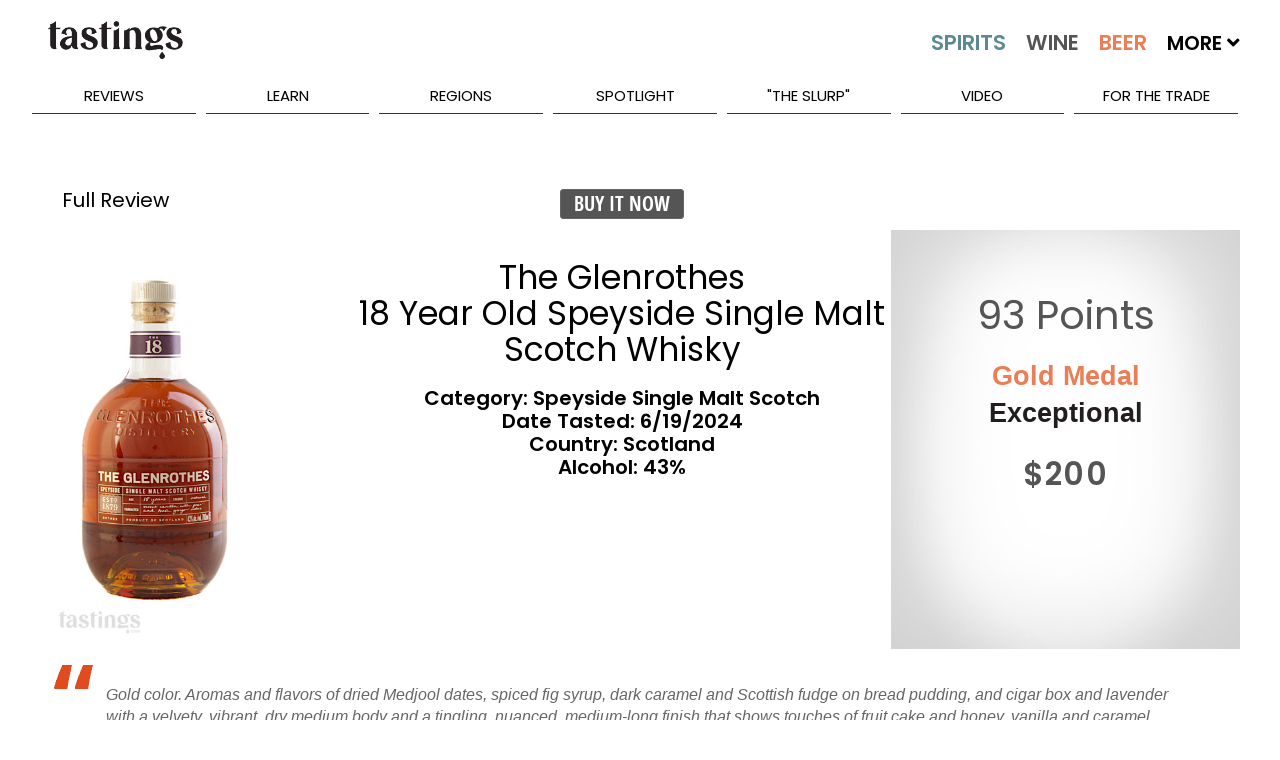

--- FILE ---
content_type: text/html; charset=utf-8
request_url: https://www.tastings.com/Spirits-Review/The-Glenrothes-18-Year-Old-Speyside-Single-Malt-Scotch-Whisky-Scotland-86-Proof-700-ml-07-16-2024.aspx
body_size: 22926
content:



<!DOCTYPE html>

<html xmlns="http://www.w3.org/1999/xhtml">
<head><title>
	The Glenrothes 18 Year Old Speyside Single Malt Scotch Whisky Scotland Spirits Review | Tastings
</title>
<!-- meta tags -->
<meta name='robots' content='all'>
<meta name='google-site-verification' content='1u4_3sKjJaIXeB8NyzkJ2jah5n3AG_lEZlTRnb383iE'>
<meta name='title' content='The Glenrothes 18 Year Old Speyside Single Malt Scotch Whisky Scotland Spirits Review | Tastings'>
<meta name='description' content='Tastings.com’s Review of The Glenrothes 18 Year Old Speyside Single Malt Scotch Whisky Scotland'>
<meta name='keywords' content='The Glenrothes Review 18 Year Old Speyside Single Malt Scotch Whisky Scotland Spirits Speyside Single Malt Scotch 253388 Whisky Spirits Tasting Note Flavor Description Spicy & Complex Tingling Dry Complex dried Medjool dates spiced fig syrup dark caramel and Scottish fudge on bread pudding and cigar box and lavender Same as aromas with touches of fruit cake and honey vanilla and caramel drizzled pralines claro tobacco and cardamom cinnamon nutmeg and and clove A beautifully aged sherry cask forward expression; rich and comforting dessert dram Gold Medal July 2024 Rating $200 93 Points Luxury Price Expensive High Priced The Edrington Group Liquor Booze Hooch'>
<meta name='author' content='Beverage Testing Institute'>
<meta http-equiv='last-modified' content='2025-11-07@6:00:00 TMZ'>
<meta http-equiv='expires' content='2025-11-09@23:59:59 TMZ'>
<!-- /meta tags -->

<meta name="viewport" content="width=device-width, initial-scale=1.0, minimum-scale=1.0, maximum-scale=1.0, minimal-ui" />
<!-- MasterPageScript.ascx -->
<link rel="apple-touch-icon" sizes="120x120" href="/apple-touch-icon.png">
<link rel="icon" type="image/png" sizes="32x32" href="/favicon-32x32.png">
<link rel="icon" type="image/png" sizes="16x16" href="/favicon-16x16.png">
<link rel="manifest" href="/site.webmanifest">
<link rel="mask-icon" href="/safari-pinned-tab.svg" color="#5bbad5">
<meta name="msapplication-TileColor" content="#00aba9">
<meta name="theme-color" content="#ffffff">

<!-- custom css -->
<link rel="stylesheet" href='/pushy/pushy.css?Ver=2.5' />
<link rel="stylesheet" href='/swiper/css/swiper.min.css?Ver=2.5' />
<link rel="stylesheet" href='/css/nouislider/nouislider.css?Ver=2.5' />
<link rel="stylesheet" href='/css/jquery.auto-complete.css?Ver=2.5' />
<link rel='stylesheet' href='/css/prettyPhoto.css?Ver=2.5' />
<link rel="stylesheet" href='/jquery-ui-1.12.1.custom/jquery-ui.css?Ver=2.5'>

<!-- site css -->



<!-- new css -->
<link id="ctl00_MasterPageScriptM_cssNew1" rel="stylesheet" href="/css/extracted-StyleSheetM.css?Ver=2.5"></link>
<link id="ctl00_MasterPageScriptM_cssNew2" rel="stylesheet" href="/css/extracted-StyleSheetMaster.css?Ver=2.5"></link>

<!-- js
<script  type="text/javascript"src="https://code.jquery.com/jquery-2.2.2.js"></script>

<script async="" src="//static.hotjar.com/c/hotjar-262516.js?sv=5"></script>
<script async="" src="https://script.hotjar.com/modules-bcb6f6382be530183b94c4d38f350a82.js"></script>
 -->
<script type="text/javascript" src='/js/libs/jquery-1.7.2.min.js?Ver=2.5'></script>
<script type="text/javascript" src='/js/libs/modernizr-2.5.3.min.js?Ver=2.5'></script>

<script type="text/javascript" src='/swiper/js/swiper.jquery.min.js?Ver=2.5'></script>
<script type="text/javascript" src='/js/nouislider/nouislider.js?Ver=2.5'></script>
<script type="text/javascript" src='/js/jquery.auto-complete.js?Ver=2.5'></script>
<script type="text/javascript" src='/html5lightbox/html5lightbox.js?Ver=2.5'></script>
<script type="text/javascript" src='/jquery-ui-1.12.1.custom/jquery-ui.js?Ver=2.5'></script>
<script type="text/javascript" src='/js/pages/LibM.js?Ver=2.5'></script>

<!-- HTML5 shim and Respond.js IE8 support of HTML5 elements and media queries -->
<!--[if lt IE 9]>
      <script src="https://oss.maxcdn.com/libs/html5shiv/3.7.0/html5shiv.js"></script>
      <script src="https://oss.maxcdn.com/libs/respond.js/1.3.0/respond.min.js"></script>
<![endif]-->

    <script type="text/javascript">
    var _ss = _ss || [];
    _ss.push(['_setDomain', 'https://koi-3QNJ3JCX7Q.marketingautomation.services/net']);
    _ss.push(['_setAccount', 'KOI-44AVY0T482']);
    _ss.push(['_trackPageView']);
(function() {
    var ss = document.createElement('script');
    ss.type = 'text/javascript'; ss.async = true;
    ss.src = ('https:' == document.location.protocol ? 'https://' : 'http://') + 'koi-3QNJ3JCX7Q.marketingautomation.services/client/ss.js?ver=1.1.1';
    var scr = document.getElementsByTagName('script')[0];
    scr.parentNode.insertBefore(ss, scr);
})();
</script>

</head>
<body>
    <!-- MasterPageReview.aspx -->
    <form name="aspnetForm" method="post" action="/SPIRITS-REVIEW/THE-GLENROTHES-18-YEAR-OLD-SPEYSIDE-SINGLE-MALT-SCOTCH-WHISKY-SCOTLAND-86-PROOF-700-ML-07-16-2024.ASPX" id="aspnetForm">
<div>
<input type="hidden" name="__EVENTTARGET" id="__EVENTTARGET" value="" />
<input type="hidden" name="__EVENTARGUMENT" id="__EVENTARGUMENT" value="" />
<input type="hidden" name="__VIEWSTATE" id="__VIEWSTATE" value="/wEPDwULLTE5NTQ1MzAzMDFkZNI1S2iumjmQkMGb4AaNjnMkTyQm" />
</div>

<script type="text/javascript">
//<![CDATA[
var theForm = document.forms['aspnetForm'];
if (!theForm) {
    theForm = document.aspnetForm;
}
function __doPostBack(eventTarget, eventArgument) {
    if (!theForm.onsubmit || (theForm.onsubmit() != false)) {
        theForm.__EVENTTARGET.value = eventTarget;
        theForm.__EVENTARGUMENT.value = eventArgument;
        theForm.submit();
    }
}
//]]>
</script>


<script src="/WebResource.axd?d=7fNpIy-WnnN-vK2RwivMVJO0BN3UhySwexnUJjHvUGjlWZY20t6eAExqV26G7wx9knsuGf0EwPHwV-wp0txjoWkghmA1&amp;t=638313619312541215" type="text/javascript"></script>


<script src="/ScriptResource.axd?d=nyPDQvPrHC2NvrIgH07jEid6NjNrE08FtMAhBtJ-TvPi96-lJ2GdXcGPJ8p3yJSMWcM0G6rrh0_pskKqhdJb5HrYjm8rDjhKkzawQ9Ywc_TevQoKwF_nPhpEeRs95XMNsudPI6Z9JXJlx28azssPqNSNBufYS8mTYNsu5bdUi8XNhWDm0&amp;t=ffffffffa50b82b2" type="text/javascript"></script>
<script type="text/javascript">
//<![CDATA[
if (typeof(Sys) === 'undefined') throw new Error('ASP.NET Ajax client-side framework failed to load.');
//]]>
</script>

<script src="/ScriptResource.axd?d=MMzFAQUC-o18BWp0vKxzbVHIRHV7CTOT12yKtrPZ_qN5zrcMBtCXV6N7xS9nGOXN-NVhrc8_tNrYZthTYlqcdBESn2uK9OS-RLhzLNaQ7RyBFCCJUm_nmMZHx9cRp1aomrHkjxrMPsjwMmYodECOev9aP096GENKdv8ObtegmAtkd4KY0&amp;t=ffffffffa50b82b2" type="text/javascript"></script>
<script src="/WebServices/ProcessRequest.asmx/jsdebug" type="text/javascript"></script>
<script type="text/javascript">
//<![CDATA[
var PageMethods = function() {
PageMethods.initializeBase(this);
this._timeout = 0;
this._userContext = null;
this._succeeded = null;
this._failed = null;
}
PageMethods.prototype = {
_get_path:function() {
 var p = this.get_path();
 if (p) return p;
 else return PageMethods._staticInstance.get_path();},
ClickReviewLink:function(sValue,succeededCallback, failedCallback, userContext) {
/// <param name="sValue" type="String">System.String</param>
/// <param name="succeededCallback" type="Function" optional="true" mayBeNull="true"></param>
/// <param name="failedCallback" type="Function" optional="true" mayBeNull="true"></param>
/// <param name="userContext" optional="true" mayBeNull="true"></param>
return this._invoke(this._get_path(), 'ClickReviewLink',false,{sValue:sValue},succeededCallback,failedCallback,userContext); },
ClickAdvertLink:function(sValue,succeededCallback, failedCallback, userContext) {
/// <param name="sValue" type="String">System.String</param>
/// <param name="succeededCallback" type="Function" optional="true" mayBeNull="true"></param>
/// <param name="failedCallback" type="Function" optional="true" mayBeNull="true"></param>
/// <param name="userContext" optional="true" mayBeNull="true"></param>
return this._invoke(this._get_path(), 'ClickAdvertLink',false,{sValue:sValue},succeededCallback,failedCallback,userContext); },
ClickBuyItLink:function(sValue,succeededCallback, failedCallback, userContext) {
/// <param name="sValue" type="String">System.String</param>
/// <param name="succeededCallback" type="Function" optional="true" mayBeNull="true"></param>
/// <param name="failedCallback" type="Function" optional="true" mayBeNull="true"></param>
/// <param name="userContext" optional="true" mayBeNull="true"></param>
return this._invoke(this._get_path(), 'ClickBuyItLink',false,{sValue:sValue},succeededCallback,failedCallback,userContext); }}
PageMethods.registerClass('PageMethods',Sys.Net.WebServiceProxy);
PageMethods._staticInstance = new PageMethods();
PageMethods.set_path = function(value) {
PageMethods._staticInstance.set_path(value); }
PageMethods.get_path = function() { 
/// <value type="String" mayBeNull="true">The service url.</value>
return PageMethods._staticInstance.get_path();}
PageMethods.set_timeout = function(value) {
PageMethods._staticInstance.set_timeout(value); }
PageMethods.get_timeout = function() { 
/// <value type="Number">The service timeout.</value>
return PageMethods._staticInstance.get_timeout(); }
PageMethods.set_defaultUserContext = function(value) { 
PageMethods._staticInstance.set_defaultUserContext(value); }
PageMethods.get_defaultUserContext = function() { 
/// <value mayBeNull="true">The service default user context.</value>
return PageMethods._staticInstance.get_defaultUserContext(); }
PageMethods.set_defaultSucceededCallback = function(value) { 
 PageMethods._staticInstance.set_defaultSucceededCallback(value); }
PageMethods.get_defaultSucceededCallback = function() { 
/// <value type="Function" mayBeNull="true">The service default succeeded callback.</value>
return PageMethods._staticInstance.get_defaultSucceededCallback(); }
PageMethods.set_defaultFailedCallback = function(value) { 
PageMethods._staticInstance.set_defaultFailedCallback(value); }
PageMethods.get_defaultFailedCallback = function() { 
/// <value type="Function" mayBeNull="true">The service default failed callback.</value>
return PageMethods._staticInstance.get_defaultFailedCallback(); }
PageMethods.set_path("/Pages/ReviewPageM.aspx");
PageMethods.ClickReviewLink= function(sValue,onSuccess,onFailed,userContext) {
/// <param name="sValue" type="String">System.String</param>
/// <param name="succeededCallback" type="Function" optional="true" mayBeNull="true"></param>
/// <param name="failedCallback" type="Function" optional="true" mayBeNull="true"></param>
/// <param name="userContext" optional="true" mayBeNull="true"></param>
PageMethods._staticInstance.ClickReviewLink(sValue,onSuccess,onFailed,userContext); }
PageMethods.ClickAdvertLink= function(sValue,onSuccess,onFailed,userContext) {
/// <param name="sValue" type="String">System.String</param>
/// <param name="succeededCallback" type="Function" optional="true" mayBeNull="true"></param>
/// <param name="failedCallback" type="Function" optional="true" mayBeNull="true"></param>
/// <param name="userContext" optional="true" mayBeNull="true"></param>
PageMethods._staticInstance.ClickAdvertLink(sValue,onSuccess,onFailed,userContext); }
PageMethods.ClickBuyItLink= function(sValue,onSuccess,onFailed,userContext) {
/// <param name="sValue" type="String">System.String</param>
/// <param name="succeededCallback" type="Function" optional="true" mayBeNull="true"></param>
/// <param name="failedCallback" type="Function" optional="true" mayBeNull="true"></param>
/// <param name="userContext" optional="true" mayBeNull="true"></param>
PageMethods._staticInstance.ClickBuyItLink(sValue,onSuccess,onFailed,userContext); }
//]]>
</script>

<div>

	<input type="hidden" name="__VIEWSTATEGENERATOR" id="__VIEWSTATEGENERATOR" value="F5F3269E" />
	<input type="hidden" name="__EVENTVALIDATION" id="__EVENTVALIDATION" value="/wEWBQKzzqywAQLHkoyeCAK715aIAgLMgcTRCgLGhNrVAZr38tVLDjsK82F0i8aunu/iljVE" />
</div>
        <script type="text/javascript">
//<![CDATA[
Sys.WebForms.PageRequestManager._initialize('ctl00$ScriptManager1', document.getElementById('aspnetForm'));
Sys.WebForms.PageRequestManager.getInstance()._updateControls([], [], [], 90);
//]]>
</script>

        
        

    <script type="text/javascript">var switchTo5x = true;</script>
    <script type="text/javascript" src="http://w.sharethis.com/button/buttons.js"></script>
    <script type="text/javascript">stLight.options({ publisher: "0cb5f91b-856c-4e7b-90e1-4804b9ca6feb", doNotHash: false, doNotCopy: false, hashAddressBar: false });</script>

    <script type="text/javascript">
        function onSuccess(result) {
        }
        function onFailure(error) {
        }
        f
        function ClickReviewLink(sValue) {
            CreateCookie("ProducerProductsClick", "1", 1);
            PageMethods.ClickReviewLink(sValue, onSuccess, onFailure);
        }
        function ClickBuyItLink(sValue) {
            PageMethods.ClickBuyItLink(sValue, onSuccess, onFailure);
        }
        function ClickAdvertLink(sValue) {
            PageMethods.ClickAdvertLink(sValue, onSuccess, onFailure);
        }
    </script>
    <style>
        #html5-watermark {
            display: none !important;
        }
    </style>
    <style>
        /* The Modal (background) */
        .modal {
            display: none; /* Hidden by default */
            position: fixed; /* Stay in place */
            z-index: 1; /* Sit on top */
            padding-top: 400px; /* Location of the box */
            left: 0;
            top: 0;
            width: 100%; /* Full width */
            height: 100%; /* Full height */
            overflow: auto; /* Enable scroll if needed */
            background-color: rgb(0,0,0); /* Fallback color */
            background-color: rgba(0,0,0,0.4); /* Black w/ opacity */
        }

        /* Modal Content */
        .modal-content {
            background-color: #fefefe;
            margin: auto;
            padding: 0px;
            border: 1px solid #888;
            width: 60%;
            min-width: 300px;
            max-width: 800px;
        }

        /* The Close Button */
        .close {
            color: #aaaaaa;
            font-size: 28px;
            font-weight: bold;
            margin-top: -25px;
        }

            .close:hover,
            .close:focus {
                color: #ffffff;
                text-decoration: none;
                cursor: pointer;
            }
    </style>

        <div class="page" id="top">
            
<!-- MasterPageMobileMenuM.ascx -->
<nav class="pushy pushy-left m-pushy">
    <ul>
        <li class="pushy-link"><a href="/Home.aspx">Home</a> </li>
        <li class="pushy-link"><a href="/Home.aspx?Tab=Latest">Latest</a></li>
        <li class="pushy-submenu pushy-submenu-open">
            <a class="pushy-submenu-link" href="#">Search</a>
            <ul>
                <li class="pushy-link">
                    <a href="/Search-Spirits.aspx">
                        <img src="/images/m-spirits-icon.png" alt="Search Spirits" class="m-pushy-icon" />Spirits
                    </a>
                </li>
                <li class="pushy-link"><a href="/Search-Wine.aspx">
                    <img src="/images/m-wine-icon.png" alt="Search Wine" class="m-pushy-icon" />Wine
                </a>
                </li>
                <li class="pushy-link"><a href="/Search-Beer.aspx">
                    <img src="/images/m-beer-icon.png" alt="Search Wine" class="m-pushy-icon" />Beer</a>
                </li>
            </ul>
        </li>
        <li class="pushy-submenu">
            <a class="pushy-submenu-link" href="#">Reviews</a>
            <ul>
                <li class="pushy-link"><a href="/Reviews/Latest-Spirits-Wine-Beer-Reviews.aspx">Latest Reviews</a></li>
                <li class='pushy-link'><a href='/Reviews/2024-Spirits-Wine-Beer-Reviews.aspx'>2024 Reviews</a></li><li class='pushy-link'><a href='/Reviews/2023-Spirits-Wine-Beer-Reviews.aspx'>2023 Reviews</a></li><li class='pushy-link'><a href='/Reviews/2022-Spirits-Wine-Beer-Reviews.aspx'>2022 Reviews</a></li>
            </ul>
        </li>
        <li class="pushy-submenu">
            <a class="pushy-submenu-link" href="#">Learn</a>
            <ul>
                <li class="pushy-link"><a href="/About-Spirits.aspx">About Spirits</a></li>
                <li class="pushy-link"><a href="/About-Wine.aspx">About Wine</a></li>
                <li class="pushy-link"><a href="/About-Beer.aspx">About Beer</a></li>
                <li class="pushy-link"><a href="/Drinkipedia/A-Terms.aspx">Drinkipedia</a></li>
            </ul>
        </li>
        <li class="pushy-submenu">
            <a class="pushy-submenu-link" href="#">Regions</a>
            <ul>
                <li class="pushy-link"><a href="/About-USA-Spirits.aspx">Spirits By Country</a></li>
                <li class="pushy-link"><a href="/About-USA-Wine.aspx">Wine By Country</a></li>
                <li class="pushy-link"><a href="/About-USA-Beer.aspx">Beer By Country</a></li>
            </ul>
        </li>
        <li class="pushy-submenu">
            <a class="pushy-submenu-link" href="#">Spotlight</a>
            <ul>
                <li class="pushy-link"><a href="/Spirits-Reviews/All-Spirits-Best-Buys.aspx">Spirits Best Buys</a></li>
                <li class="pushy-link"><a href="/Wine-Reviews/All-Wine-Best-Buys.aspx">Wine Best Buys</a></li>
                <li class="pushy-link"><a href="/Spirits-Reviews/All-Wine-Cellar-Selections.aspx">Wine Cellar Selections</a></li>
                <li class="pushy-link"><a href="/Wine-Reviews/All-Beer-Cellar-Selections.aspx">Beer Cellar Selections</a></li>
                <li class="pushy-link"><a href="/packaging/2023/BTI-Packaging-Design-Compendium-2023.aspx">2023 Packaging Winners</a></li>
                <li class="pushy-link"><a href="/Awards/Best-Of-Year-2022-Spirits.aspx">Best Of Year Awards 2022</a></li>
                <li class="pushy-link"><a href="/Holiday/2022/Tastings-Holiday-Gift-Guide-2022.aspx">Holiday Gift Guide 2022</a></li>
                <li> class="pushy-link"><a href="/Competitions/Special-Competitions.aspx">Special Competitions</a></li>
        </li>
    </ul>
    </li>
        
    <li class="pushy-link"><a href="/Blog/The-Slurp.aspx">"The Slurp"</a></li>
    <li class="pushy-link"><a href="/Blog/Video.aspx">Video</a></li>
    <li class="pushy-link"><a href="https://www.bevtest.com">For The Trade</a></li>
    <li class="pushy-link"><a href="/About/About-Tastings.aspx">About Us</a></li>
    </ul>
    <div style="height: 100px;">&nbsp;</div>
</nav>

            <div class="site-overlay"></div>
            <div class="wrapper container m-container">
                
<!-- MasterPageHeader.ascx -->
<header class="m-header-big">
    <div class="header-holder">
        <ul class="top-nav">
            <li><a href="/About/Contact-Us.aspx">Contact Us</a></li>
            <li><a href="/Sitemap/Site-Map.aspx"></a></li>
            <li><a href="/About/About-Tastings.aspx">About Us</a></li>
            <li>
                <div class="m-header-social" id="social-header">
                    <a target="_blank" class="icon-facebook" href="http://www.facebook.com/TastingsBTI"></a>
                    <a target="_blank" class="icon-twitter" href="http://www.twitter.com/TastingsBTI"></a>
                    <a target="_blank" class="icon-linkedin" href="https://www.linkedin.com/company/beverage-testing-institute"></a>
                    <a target="_blank" class="icon-instagram" href="https://instagram.com/tastingsbti/"></a>
                    <a target="_blank" class="icon-pinterest" href="https://www.pinterest.com/tastingsbti/"></a>
                </div>
            </li>
        </ul>
        <!-- / top-nav -->
        <div class="holder clearfix">
            <div class="left-col">
                <a href="/Home.aspx"><strong class="logo">TASTINGS powered by the beverage testing institute since 1981 </strong></a>
                <div style="height: 36px;" class="bottom-row">
                    <nav>
                        <a href="/Home.aspx" class="home">home</a> <a id="lnkSearchSpirits" href="/Search-Spirits.aspx">
                            <img src="/images/spirits-normal.jpg" alt="Search Spirits" width="109" /></a> <a id="lnkSearchWine" href="/Search-Wine.aspx">
                                <img src="/images/wine-normal.jpg" alt="Search Wine" width="92" /></a> <a id="lnkSearchBeer" href="/Search-Beer.aspx">
                                    <img src="/images/beer-normal.jpg" alt="Search Beer" width="84" /></a>
                        <span>More <i class="fas fa-angle-down"></i>
                            <span style="min-width: 300px;">
                                <a href='/Search-Cider.aspx'>Cider</a><a href='/Search-Mead.aspx'>Mead</a><a href='/Search-Sake.aspx'>Sake</a><a href='/Search-Ready-To-Drink-Cocktails.aspx'>Ready To Drink Cocktails</a><a href='/Search-Drink-Mixer.aspx'>Mixers</a><a href='/Search-Flavored-Malt-Beverages.aspx'>Flavored Malt Beverages</a><a href='/Search-Non-Alcoholic.aspx'>Non-Alcoholic Beverages</a><a href='/Search-THC.aspx'>D-9 THC Beverages</a>
                            </span>
                        </span>

                    </nav>
                    <div class="keyword-form">
                        <fieldset>
                            <input autocomplete="off" name="MasterKeywordSearch" id="txtMasterKeywordSearch" class="txt" placeholder="Keyword Search..." type="text" />
                            <input class="btn" value="SEARCH" id="btnMasterKeywordSearch" type="button" />
                        </fieldset>
                    </div>
                </div>
                <!-- / bottom-row -->
            </div>
            <!-- / left-col -->
            <div class="right-col m-night-cap-container">
                <strong class="user"></strong>
                <a href="/NightCap/NightCap-Sign-Up.aspx" style="color: white; text-decoration: none;">
                    <div class="NightCapLogo">
                        <img src="/images/NightCapLogo.jpg" class='img-nightcap' />
                    </div>
                </a>
                <div style="margin-top: -25px; text-align: center;"><a href="/NightCap/NightCap-Sign-Up.aspx" style="color: white; text-decoration: none;">Click Here to Sign Up for our Tastings Newsletter.</a> </div>
            </div>
            <!-- / right-col -->
        </div>
        <!-- / holder -->
        
<!-- MasterPageMenuM.ascx -->
<ul class="add-nav">
    <li><a href="#">reviews</a>
        <ul>
            <li><a href="/Reviews/Latest-Spirits-Wine-Beer-Reviews.aspx">Latest Reviews</a></li>
            <li><a href='/Reviews/2024-Spirits-Wine-Beer-Reviews.aspx'>2024 Reviews</a></li><li><a href='/Reviews/2023-Spirits-Wine-Beer-Reviews.aspx'>2023 Reviews</a></li><li><a href='/Reviews/2022-Spirits-Wine-Beer-Reviews.aspx'>2022 Reviews</a></li>
        </ul>
    </li>
    <li><a href="#">learn</a>
        <ul>
            <li><a href="/About-Spirits.aspx">About Spirits</a></li>
            <li><a href="/About-Wine.aspx">About Wine</a></li>
            <li><a href="/About-Beer.aspx">About Beer</a></li>
            <li><a href="/Drinkipedia/A-Terms.aspx">Drinkipedia</a></li>
        </ul>
    </li>
    <li><a href="#">regions</a>
        <ul>
            <li><a href="/About-USA-Spirits.aspx">Spirits By Country</a></li>
            <li><a href="/About-USA-Wine.aspx">Wine By Country</a></li>
            <li><a href="/About-USA-Beer.aspx">Beer By Country</a></li>
        </ul>
    </li>
    <li><a href="#">spotlight</a>
        <ul>
             <li><a href="/Awards/Best-Of-Year-2024-Spirits.aspx">2024 Best Of Year Awards</a></li>
            <li><a href="/Spirits-Reviews/All-Spirits-Best-Buys.aspx">Spirits Best Buys</a></li>
            <li><a href="/Wine-Reviews/All-Wine-Best-Buys.aspx">Wine Best Buys</a></li>
            <li><a href="/Spirits-Reviews/All-Wine-Cellar-Selections.aspx">Wine Cellar Selections</a></li>
            <li><a href="/Wine-Reviews/All-Beer-Cellar-Selections.aspx">Beer Cellar Selections</a></li>
            <li><a href="/Packaging/2025/2025-BevTest-Packaging-Compendium.aspx">2025 Packaging Winners</a></li>
            <li><a href="/Competitions/Special-Competitions.aspx">Special Competitions</a></li>
        </ul>
    </li>
    
    <li><a href="/Blog/The-Slurp.aspx">"The Slurp"</a></li>
    <li><a href="/Blog/Video.aspx">Video</a></li>
    <li><a href="https://www.bevtest.com">For The Trade</a></li>
    <!-- / add-nav -->
</ul>

    </div>
</header>
<div class="m-row">
    <div class="m-header-small">
        <div class="m-row">
            <div class="m-float-left m-header-small-container-menu">
                <span class="menu-btn">
                    <img src="/images/burger_menu.png" class="m-header-small-image-menu" /></span>
            </div>
            <div class="m-float-left m-header-small-container-logo">
                <a href="/Home.aspx">
                    <img src="/images/Tastings-Mobile-Small.png" class="m-header-small-image-logo" /></a>
            </div>
            <div class="m-float-right m-header-small-container-search">
                <a id="lnkSearch" href="#">
                    <img src="/images/search-icon.png" class="m-header-small-image-search" /></a>
            </div>
        </div>
    </div>
    <div id="divSearch" class="m-header-search-container" style="display: none;">
        <!-- not used -->
        <input name="ctl00$MasterPageHeaderM$txtSearch" type="text" id="ctl00_MasterPageHeaderM_txtSearch" class="m-header-search-input" />
        <input type="submit" name="ctl00$MasterPageHeaderM$btnSearch" value="Search" id="ctl00_MasterPageHeaderM_btnSearch" class="m-header-search-button" />
    </div>
    <div id="divSearchMobile" class="m-header-search-mobile-container" style="display: none;">
        <div class="m-header-search-mobile-radio-container">
            <input name="ctl00$MasterPageHeaderM$txtSearchMobile" type="text" id="ctl00_MasterPageHeaderM_txtSearchMobile" class="m-header-search-mobile-input" />
            <input type="submit" name="ctl00$MasterPageHeaderM$btnSearchMobile" value="Search" id="ctl00_MasterPageHeaderM_btnSearchMobile" class="btn m-header-search-mobile-button" />
        </div>
    </div>
</div>
<div class="m-header-small-margin-q"></div>

                

    <!-- ReviewPageM -->
    <div class="m-content-main" itemscope itemtype="http://schema.org/Review">
        <div id="ctl00_ContentMain_pnlCurrentTopRow">
	
            <div class="m-row">
                <div class="m-review-container-q">
                    <div class="m-container-table m-border-bottom">
                        <div class="m-review-left-container">
                            <div class="m-review-left-heading-q">
                                <h2 class="h2-inherit">Full Review</h2>
                            </div>
                            <div class="m-review-left-image-container">
                                <img src="https://www.tastings.com/Product-Images/Spirits/2024/7_16_2024/253388_z.jpg" id="ctl00_ContentMain_imgBevbase" itemprop="image" class="m-review-left-image" alt="The Glenrothes" />
                            </div>
                        </div>
                        <div class="m-review-middle-container">
                            <div class="m-review-middle-heading">
                                <a href='http://www.wine-searcher.com/find/The+Glenrothes+18+Year+Old+Speyside+Single+Malt+Scotch+Whisky?referring_site=TST' id='btnBuyIt_253388_1' class='btn btn-yellow' style='font-size: 20px !important; line-height: 28px !important; margin-top: -3px;' target='_blank' onClick="ClickBuyItLink('253388|253388|REVIEW-BUY-IT|wine-searcher.com')">Buy It Now</a>
                                
                            </div>
                            <div class="m-review-middle-text-container">
                                <h1 class="m-review-middle-brand-q" itemprop="itemReviewed">
                                    <span id="spaSetBrandName">
                                        The Glenrothes
                                    </span>
                                    <br />
                                    <span id="spaBevNameCert">
                                        18 Year Old Speyside Single Malt Scotch Whisky
                                    </span>
                                </h1>
                                
                                <div class="m-review-center-info-text">
                                    <h3>Category:
                                    Speyside Single Malt Scotch
                                    </h3>
                                    <div>
                                        Date Tasted:
                                    <span itemprop='datePublished' content='2024-06-19'>6/19/2024</span>
                                    </div>
                                    <div>
                                        Country:
                                    Scotland
                                    </div>
                                    <div>
                                        Alcohol:
                                    43%
                                    </div>
                                    <div>
                                        
                                    </div>
                                </div>
                            </div>
                        </div>
                        <div class="m-review-right-container">
                            <div class="m-review-right-heading">
                                <div id="divBuyIt2">
                                    <a href='http://www.wine-searcher.com/find/The+Glenrothes+18+Year+Old+Speyside+Single+Malt+Scotch+Whisky?referring_site=TST' id='btnBuyIt_253388_2' class='btn btn-yellow' style='font-size: 20px !important; line-height: 28px !important; margin-top: -3px;' target='_blank' onClick="ClickBuyItLink('253388|253388|REVIEW-BUY-IT|wine-searcher.com')">Buy It Now</a>
                                </div>
                                <div class="m-review-share">
                                    <span class='st_sharethis_large' displaytext='ShareThis'></span>
                                    <span class='st_facebook_large' displaytext='Facebook'></span>
                                    <span class='st_googleplus_large' displaytext='Google +' style="display: none;"></span>
                                    <span class='st_twitter_large' displaytext='Tweet'></span>
                                    <span class='st_pinterest_large' displaytext='Pinterest'></span>
                                    <span class='st__large' displaytext=''></span>
                                </div>
                            </div>
                            <div class="m-review-medal-container-q">
                                <div class="m-review-medal-top-q"></div>
                                <div class="m-review-medal-points-q" itemprop="reviewRating" itemscope itemtype="http://schema.org/Rating">
                                    <span itemprop="ratingValue">
                                        93 Points
                                    </span>
                                </div>
                                <div id="ctl00_ContentMain_divMedal" class="m-review-medal-level-q">
                                    Gold Medal
                                </div>
                                <div id="ctl00_ContentMain_divBands" class="m-review-medal-bands">
                                    Exceptional
                                </div>
                                <div id="ctl00_ContentMain_divPrice" class="m-review-medal-price">
                                    $200
                                </div>
                                <div class="m-review-medal-bestbuy">
                                    <div>
                                        
                                    </div>
                                    <div>
                                        
                                    </div>
                                </div>
                                <div class="m-review-medal-plaudit">
                                    
                                </div>
                            </div>
                        </div>
                    </div>
                </div>
            </div>
            <div class="m-row m-row-margin">
            </div>
            <div class="m-row">
                <div class="m-review-middle-bottom-container">
                    <h1 class="m-review-middle-brand-q" itemprop="itemReviewed">
                        The Glenrothes
                        <br />
                        18 Year Old Speyside Single Malt Scotch Whisky
                    </h1>
                    
                    <div class="m-review-center-info-text">
                        <h3>Category:
                        Speyside Single Malt Scotch
                        </h3>
                        <div>
                            Date Tasted:
                        <span itemprop='datePublished' content='2024-06-19'>6/19/2024</span>
                        </div>
                        <div>
                            Country:
                        Scotland
                        </div>
                        <div>
                            Alcohol:
                        43%
                        </div>
                    </div>
                    <div class="m-review-center-info-margin-q"></div>
                </div>
            </div>
            <div id="ctl00_ContentMain_divReviewDescription" class="m-row m-row-margin m-review-testimonials-row-q">
                <div class="m-review-testimonials-container">
                    <div class="m-review-testimonials-left-quote">
                        <img src="/images/spirits-open-quote.gif" />
                    </div>
                    <div class="m-review-testimonials-text">
                        <span itemprop="reviewBody">
                            Gold color. Aromas and flavors of dried Medjool dates, spiced fig syrup, dark caramel and Scottish fudge on bread pudding, and cigar box and lavender with a velvety, vibrant, dry medium body and a tingling, nuanced, medium-long finish that shows touches of fruit cake and honey, vanilla and caramel drizzled pralines, claro tobacco and cardamom, cinnamon, nutmeg, and and clove. A beautifully aged sherry cask-forward expression; a rich and comforting dessert dram.
                        </span>
                    </div>
                    <div class="m-review-testimonials-right-quote">
                        <img src="/images/spirits-close-quote.gif" />
                    </div>
                </div>
            </div>
            
        
</div>
        
        
        <div class="m-row m-row-margin m-review-advert-wide-q">
            <div id="ctl00_ContentMain_ConversantAdWide1_pnlConversantAd" style="text-align: center; min-height: 90px; margin-bottom: 10px; width: 728px; margin-right: auto; margin-left: auto;">
	
    <!-- Conversant Media 728x90 LEADERBOARD CODE for Tastings.com -->
    <script type="text/javascript">var vclk_options = { sid: 106423, media_type: 5, version: "1.4", secure: "on" };</script>
    <script class="vclk_pub_code" type="text/javascript" src="https://secure.cdn.fastclick.net/js/adcodes/pubcode.min.js?sid=106423&media_type=5&version=1.4&exc=1"></script>
    <noscript>
        <a href="https://secure.fastclick.net/w/click.here?sid=106423&m=1&c=1" target="_blank">
            <img src="https://secure.fastclick.net/w/get.media?sid=106423&tp=5&d=s&c=1&vcm_acv=1.4" width="728" height="90" border="1">
        </a>
    </noscript>
    <!-- Conversant Media 728x90 LEADERBOARD CODE for Tastings.com -->

</div>



        </div>
        <div id="ctl00_ContentMain_pnlTastingProducerRow">
	
            <div class="m-row m-row-margin">
                <div id="ctl00_ContentMain_divTastingInfoContainer" class="m-container-50-pct">
                    <div class="m-review-box-left-q">
                        <div class="m-content-box-heading-q">
                            <div class="m-review-share-mobile-q">
                                <a target="_blank" class="icon-facebook" href="http://www.facebook.com/TastingsBTI"></a>
                                <a target="_blank" class="icon-twitter" href="http://www.twitter.com/TastingsBTI"></a>
                                <a target="_blank" class="icon-linkedin" href="https://www.linkedin.com/company/beverage-testing-institute"></a>
                                <a target="_blank" class="icon-instagram" href="https://instagram.com/tastingsbti/"></a>
                                <a target="_blank" class="icon-pinterest" href="https://www.pinterest.com/tastingsbti/"></a>
                            </div>
                            <h2 class="h2-inherit">Tasting Info
                            </h2>
                        </div>
                        <div id="ctl00_ContentMain_divTastingInfo" class="m-content-box" style="min-height: 405px">
                            <div class="m-review-tastings-notes-top-padding-q"></div>
                            <table class="m-review-tastings-notes-table-q">
                                <tbody>
                                    <tr id="ctl00_ContentMain_rowStyle">
		<td class="m-review-tastings-notes-cell-icon">
                                            <img src="/images-Tasting-Notes/Spirits-Amber.gif" id="ctl00_ContentMain_imgStyle" class="m-review-tastings-notes-icon" alt="Spirits Glass" />
                                        </td>
		<td class="m-review-tastings-notes-cell-label">Style:
                                        </td>
		<td class="m-review-tastings-notes-cell-value">
                                            Spicy & Complex
                                        </td>
	</tr>
	
                                    
                                    <tr id="ctl00_ContentMain_rowAroma">
		<td class="m-review-tastings-notes-cell-icon">
                                            <img src="/images-Tasting-Notes/aroma.gif" class="m-review-tastings-notes-icon" alt="Aroma" />
                                        </td>
		<td class="m-review-tastings-notes-cell-label">Aroma:
                                        </td>
		<td class="m-review-tastings-notes-cell-value">
                                            dried Medjool dates, spiced fig syrup, dark caramel and Scottish fudge on bread pudding, and cigar box and lavender
                                        </td>
	</tr>
	
                                    <tr id="ctl00_ContentMain_rowFlavor">
		<td class="m-review-tastings-notes-cell-icon">
                                            <img src="/images-Tasting-Notes/taste.gif" class="m-review-tastings-notes-icon" alt="Taste" />
                                        </td>
		<td class="m-review-tastings-notes-cell-label">Flavor:
                                        </td>
		<td class="m-review-tastings-notes-cell-value">
                                            Same as aromas with touches of fruit cake and honey, vanilla and caramel drizzled pralines, claro tobacco and cardamom, cinnamon, nutmeg, and and clove
                                        </td>
	</tr>
	
                                    
                                    <tr id="ctl00_ContentMain_rowSmoothness">
		<td class="m-review-tastings-notes-cell-icon">
                                            <img src="/images-Tasting-Notes/smoothness.gif" class="m-review-tastings-notes-icon" alt="Smoothness" />
                                        </td>
		<td class="m-review-tastings-notes-cell-label">Smoothness:
                                        </td>
		<td class="m-review-tastings-notes-cell-value">
                                            Tingling
                                        </td>
	</tr>
	
                                    
                                    <tr id="ctl00_ContentMain_rowFinish">
		<td class="m-review-tastings-notes-cell-icon">
                                            <img src="/images-Tasting-Notes/finish.gif" class="m-review-tastings-notes-icon" alt="Finish" />
                                        </td>
		<td class="m-review-tastings-notes-cell-label">Finish:
                                        </td>
		<td class="m-review-tastings-notes-cell-value">
                                            Long
                                        </td>
	</tr>
	
                                    <tr id="ctl00_ContentMain_rowEnjoy">
		<td class="m-review-tastings-notes-cell-icon">
                                            <img src="/images-tasting-Notes/enjoy.gif" class="m-review-tastings-notes-icon" alt="Enjoy" />
                                        </td>
		<td class="m-review-tastings-notes-cell-label">Enjoy:
                                        </td>
		<td class="m-review-tastings-notes-cell-value">
                                            neat, on the rocks and with cigars
                                        </td>
	</tr>
	
                                    
                                    
                                    <tr id="ctl00_ContentMain_rowBottomLine">
		<td id="ctl00_ContentMain_celBottomLineImage" class="m-review-tastings-notes-cell-icon">
                                            <img src="/images-Tasting-Notes/bottom-line.gif" class="m-review-tastings-notes-icon" alt="Bottom Line" />
                                        </td>
		<td id="ctl00_ContentMain_celBottomLineLabel" class="m-review-tastings-notes-cell-label">Bottom Line:
                                        </td>
		<td id="ctl00_ContentMain_celBottomLineText" class="m-review-tastings-notes-cell-value">
                                            A beautifully aged sherry cask-forward expression; a rich and comforting dessert dram.
                                        </td>
	</tr>
	
                                </tbody>
                            </table>
                        </div>
                    </div>
                </div>
                <div id="ctl00_ContentMain_divProducerContainer" class="m-container-50-pct">
                    <div class="m-review-box-right-q">
                        <div class="m-content-box-heading-q">
                            <div class="m-float-right m-review-expand-container">
                                <a href="#" id="lnkProducerDown" data-expand-target="Producer" class="m-review-expand-down-q">
                                    <img src="/images/spirits-down-22px.png" alt="Expand" /></a>
                                <a href="#" id="lnkProducerUp" data-expand-target="Producer" class="m-review-expand-up-q">
                                    <img src="/images/spirits-up-22px.png" alt="Collapse" /></a>
                            </div>
                            <div class="m-float-fixed">
                                <h2 class="h2-inherit">
                                    The Producer
                                </h2>
                            </div>
                            <div class="m-float-clear"></div>
                        </div>
                        <div id="divProducerInfo" class="m-content-box m-review-info-container-q" style="min-height: 400px;">
                            <h2 class="m-review-producer-title">
                                The Edrington Group
                            </h2>
                            <div id="ctl00_ContentMain_divProducerImage" class="m-review-producer-image-container">
                                <img src="https://www.tastings.com/Product-Images/Default-Producer-Images/Producer-Spirits/Distillery7.jpg" id="ctl00_ContentMain_imgProducer" class="m-review-producer-image-q" style="max-width: 90%;" alt="The Producer" />
                            </div>
                            
                            <div id="ctl00_ContentMain_divProducerAddress" class="m-review-producer-address">
                                <div>
                                    150 Fifth Avenue, 4th Floor
                                </div>
                                <div>
                                    
                                </div>
                                <div>
                                    New York, NY 10011
                                </div>
                                <div>
                                    USA
                                </div>
                                <div>
                                    1 212-352-6000 
                                </div>
                                <div>
                                    <a href="http://www.edrington.com/" id="ctl00_ContentMain_lnkProducerWeb" class="m-review-producer-link" target="_blank">www.edrington.com/</a>
                                </div>
                            </div>
                        </div>
                    </div>
                </div>
            </div>
        
</div>
        <div class="m-row m-row-margin">
            <div id="ctl00_ContentMain_divProductsContainer" class="m-container-50-pct m-container-50-pct-reverse">
                <div class="m-review-box-right-q">
                    <div class="m-content-box-heading-q">
                        <div class="m-float-right m-review-expand-container" style="margin-right: 10px;">
                            <a href="#" id="lnkMoreDown" data-expand-target="More" class="m-review-expand-down-q">
                                <img src="/images/spirits-down-22px.png" alt="Expand" /></a>
                            <a href="#" id="lnkMoreUp" data-expand-target="More" class="m-review-expand-up-q">
                                <img src="/images/spirits-up-22px.png" alt="Collapse" /></a>
                        </div>
                        <div class="m-float-fixed">
                            <h2 class="h2-inherit">
                                Their Portfolio
                            </h2>
                        </div>
                        <div class="m-float-clear"></div>
                    </div>
                    <div id="divMoreInfo" class="m-content-box m-review-producer-more-container-q  m-review-info-container-q">
                        <table class="m-review-producer-more-table">
                            <tbody>
                                <tr>
 <td>
  <strong>96</strong> • 
 </td>
 <td>
   <a href='/Spirits-Review/Highland-Park-18-Year-Old-Single-Malt-Scotch-Whisky-Scotland-86-Proof-12-02-2023.aspx' onClick="ClickReviewLink('250531|250531|PRODUCER-PRODUCTS')">Highland Park 18 Year Old Single Malt Scotch Whisky <i>43%</i></a>
 (Scotland) $.00.  <br /> </td>
</tr>
<tr>
 <td>
  <strong>94</strong> • 
 </td>
 <td>
   <a href='/Spirits-Review/Highland-Park-12-Year-Old-Island-Single-Malt-Scotch-Whisky-Scotland-86-Proof-07-16-2024.aspx' onClick="ClickReviewLink('253390|253390|PRODUCER-PRODUCTS')">Highland Park 12 Year Old Island Single Malt Scotch Whisky <i>43%</i></a>
 (Scotland) $60.00.  <br /> </td>
</tr>
<tr>
 <td>
  <strong>93</strong> • 
 </td>
 <td>
   <a href='/Spirits-Review/Highland-Park-15-Year-Old-Island-Single-Malt-Scotch-Whisky-Scotland-88-Proof-07-16-2024.aspx' onClick="ClickReviewLink('253391|253391|PRODUCER-PRODUCTS')">Highland Park 15 Year Old Island Single Malt Scotch Whisky <i>44%</i></a>
 (Scotland) $125.00.  <br /> </td>
</tr>
<tr>
 <td>
  <strong>96</strong> • 
 </td>
 <td>
   <a href='/Spirits-Review/Highland-Park-18-Year-Old-Island-Single-Malt-Scotch-Whisky-Scotland-86-Proof-07-16-2024.aspx' onClick="ClickReviewLink('253392|253392|PRODUCER-PRODUCTS')">Highland Park 18 Year Old Island Single Malt Scotch Whisky <i>43%</i></a>
 (Scotland) $175.00.  <br /> </td>
</tr>
<tr>
 <td>
  <strong>96</strong> • 
 </td>
 <td>
   <a href='/Spirits-Review/Highland-Park-2023-21-Year-Old-Island-Single-Malt-Scotch-Whisky-Scotland-92-Proof-07-16-2024.aspx' onClick="ClickReviewLink('253393|253393|PRODUCER-PRODUCTS')">Highland Park 2023 21 Year Old Island Single Malt Scotch Whisky <i>46%</i></a>
 (Scotland) $375.00.  <br /> </td>
</tr>
<tr>
 <td>
  <strong>98</strong> • 
 </td>
 <td>
   <a href='/Spirits-Review/Highland-Park-Cask-Strength-Island-Single-Malt-Scotch-Whisky-Release-No-5-Scotland-129-4-Proof-07-16-2024.aspx' onClick="ClickReviewLink('253408|253408|PRODUCER-PRODUCTS')">Highland Park Cask Strength Island Single Malt Scotch Whisky Release No. 5 <i>64.7%</i></a>
 (Scotland) $100.00.  <br /> </td>
</tr>
<tr>
 <td>
  <strong>97</strong> • 
 </td>
 <td>
   <a href='/Spirits-Review/Highland-Park-2023-25-Year-Old-Island-Single-Malt-Scotch-Whisky-Scotland-92-Proof-11-02-2024.aspx' onClick="ClickReviewLink('254207|254207|PRODUCER-PRODUCTS')">Highland Park 2023 25 Year Old Island Single Malt Scotch Whisky <i>46%</i></a>
 (Scotland) $1000.00.  <br /> </td>
</tr>
<tr>
 <td>
  <strong>93</strong> • 
 </td>
 <td>
   <a href='/Spirits-Review/The-Glenrothes-18-Year-Old-Speyside-Single-Malt-Scotch-Whisky-Scotland-86-Proof-700-ml-07-16-2024.aspx' onClick="ClickReviewLink('253388|253388|PRODUCER-PRODUCTS')"><b>The Glenrothes 18 Year Old Speyside Single Malt Scotch Whisky <i>43%</i></b></a>
 (Scotland) $200.00.  <br /> </td>
</tr>
<tr>
 <td>
  <strong>95</strong> • 
 </td>
 <td>
   <a href='/Spirits-Review/The-Glenrothes-25-Year-Old-Speyside-Single-Malt-Scotch-Whisky-Scotland-86-Proof-700-ml-07-16-2024.aspx' onClick="ClickReviewLink('253389|253389|PRODUCER-PRODUCTS')">The Glenrothes 25 Year Old Speyside Single Malt Scotch Whisky <i>43%</i></a>
 (Scotland) $750.00.  <br /> </td>
</tr>

                            </tbody>
                        </table>
                    </div>
                </div>
            </div>
            <div id="ctl00_ContentMain_divCatgContainer" class="m-container-50-pct m-container-50-pct-reverse">
                <div class="m-review-box-left-q">
                    <div id="ctl00_ContentMain_pnlCatgInfo">
	
                        <div class="m-content-box-heading-q">
                            <div class="m-float-right m-review-expand-container">
                                <a href="#" id="lnkCatgDown" data-expand-target="Catg" class="m-review-expand-down-q">
                                    <img src="/images/spirits-down-22px.png" alt="Expand" /></a>
                                <a href="#" id="lnkCatgUp" data-expand-target="Catg" class="m-review-expand-up-q">
                                    <img src="/images/spirits-up-22px.png" alt="Collapse" /></a>
                            </div>
                            <div class="m-float-fixed">
                                <h2 class="h2-inherit">
                                    Speyside Single Malt Scotch
                                </h2>
                            </div>
                            <div class="m-float-clear"></div>
                        </div>
                        <div id="divCatgInfo" class="m-content-box m-review-info-container-q m-review-info-container-catg-q">
                            <div class="m-review-catg-desc-image-container">
                                <img src="/images-BTI/Glasses/Spirits-Glasses/Spirits-Glass-Glencairn-Scotch-Copper.jpg" id="ctl00_ContentMain_imgCatgGlassImageName" class="m-review-catg-desc-image-q" alt="Spirits Glass Glencairn Scotch Copper.jpg" />
                                <div class="m-review-catg-desc-image-text-q">
                                    Serve in a Glencairn Scotch Whisky Glass
                                </div>
                                <a href="/Spirits-Categories/About-Scotch-Whisky/Speyside-Single-Malt-Scotch-Category.aspx" id="ctl00_ContentMain_lnkAboutPage" class="m-review-about-page-link">
                                    <div class="m-review-about-page-link-container">
                                        <div class="m-review-about-page-link-heading">
                                            About
                                        </div>
                                        <div style="max-width: 129px;">
                                            Speyside Single Malt Scotch
                                        </div>
                                    </div>
                                </a>
                            </div>
                            <div class="m-review-catg-desc-text">
                                Speyside refers whisky made by the 50+ distilleries near the river Spey in the Scottish highlands. These distilleries are noted for their use of refilled, ex-Sherry casks in the maturation of their whiskies. The Sherry casks imparts telltale fruit and nut tones to the final whisky.
                            </div>
                        </div>
                    
</div>
                    
                </div>
            </div>
        </div>
        <div>
            
        </div>
        <div id="divTopRatedSwiper-q" class="m-row m-row-margin">
            <div class="m-review-box-full-q">
                <div class="m-swiper-box">
                    <div class="m-content-box-heading-q">
                        <h2 class="h2-inherit">Top Rated for <br class="m-top-rated-break-q" />
                            Speyside Single Malt Scotch</h2>
                    </div>
                    <div class="m-review-swiper-container">
                        <div id="swiper-container-1" class="swiper-container m-review-swiper-container-margin-q">
                            <div class="swiper-wrapper">
                                <div class='swiper-slide m-swiper-slide-tall' style='min-width: 150px; border: solid 1px #F1F0EA; padding-left: 5px; padding-right: 5px; justify-content: flex-start;'>
 <div class='m-search-item-container-q' style='width: 150px;'>
  <div class='m-search-item-bottle' style='padding-left: 25px;'>
   <a href='/Spirits-Review/The-Glenrothes-25-Year-Old-Speyside-Single-Malt-Scotch-Whisky-Scotland-86-Proof-700-ml-07-16-2024.aspx'><img src='https://www.tastings.com/Product-Images/Spirits/2024/7_16_2024/253389_s.jpg' alt='The Glenrothes 25 Year Old Speyside Single Malt Scotch Whisky' width='98' height='213' class='desaturate'></a>
   <div class='m-search-item-points-container'>
95 <span class='m-search-item-points-sub'>POINTS</span>
   </div>
  </div>
 </div>
 <div class='m-search-item-text' style='padding-top: 0px; margin-top: -18px; font-size: 13px; font-weight: bold; color: #5C8A91;'>
The Glenrothes 25 Year Old Speyside Single Malt Scotch Whisky<div style='font-weight: normal;'><i>43%</i> $750.00.</div>
<div style='font-size: 11px;'>Scotland</div>
 </div>
</div>

<div class='swiper-slide m-swiper-slide-tall' style='min-width: 150px; border: solid 1px #F1F0EA; padding-left: 5px; padding-right: 5px; justify-content: flex-start;'>
 <div class='m-search-item-container-q' style='width: 150px;'>
  <div class='m-search-item-bottle' style='padding-left: 25px;'>
   <a href='/Spirits-Review/The-Glenlivet-14-Year-Distillers-Speyside-Single-Malt-Scotch-Whisky-Scotland-07-03-2025.aspx'><img src='https://www.tastings.com/Product-Images/Generic/Samples/GenericBottle_Spirits_Brown_s.png' alt='The Glenlivet 14 Year Distillers' Speyside Single Malt Scotch Whisky' width='98' height='213' class='desaturate'></a>
   <div class='m-search-item-points-container'>
94 <span class='m-search-item-points-sub'>POINTS</span>
   </div>
  </div>
 </div>
 <div class='m-search-item-text' style='padding-top: 0px; margin-top: -18px; font-size: 13px; font-weight: bold; color: #5C8A91;'>
The Glenlivet 14 Year Distillers' Speyside Single Malt Scotch Whisky<div style='font-weight: normal;'><i>40%</i> $64.00.</div>
<div style='font-size: 11px;'>Scotland</div>
 </div>
</div>

<div class='swiper-slide m-swiper-slide-tall' style='min-width: 150px; border: solid 1px #F1F0EA; padding-left: 5px; padding-right: 5px; justify-content: flex-start;'>
 <div class='m-search-item-container-q' style='width: 150px;'>
  <div class='m-search-item-bottle' style='padding-left: 25px;'>
   <a href='/Spirits-Review/Glenfiddich-18-Year-Old-Small-Batch-Reserve-Single-Malt-Scotch-Whisky-Scotland-86-Proof-12-02-2023.aspx'><img src='https://www.tastings.com/Product-Images/Spirits/2023/12_2_2023/250489_s.jpg' alt='Glenfiddich 18 Year Old Small Batch Reserve Single Malt Scotch Whisky' width='98' height='213' class='desaturate'></a>
   <div class='m-search-item-points-container'>
94 <span class='m-search-item-points-sub'>POINTS</span>
   </div>
  </div>
 </div>
 <div class='m-search-item-text' style='padding-top: 0px; margin-top: -18px; font-size: 13px; font-weight: bold; color: #5C8A91;'>
Glenfiddich 18 Year Old Small Batch Reserve Single Malt Scotch Whisky<div style='font-weight: normal;'><i>43%</i> $.</div>
<div style='font-size: 11px;'>Scotland</div>
 </div>
</div>

<div class='swiper-slide m-swiper-slide-tall' style='min-width: 150px; border: solid 1px #F1F0EA; padding-left: 5px; padding-right: 5px; justify-content: flex-start;'>
 <div class='m-search-item-container-q' style='width: 150px;'>
  <div class='m-search-item-bottle' style='padding-left: 25px;'>
   <a href='/Spirits-Review/The-Glenlivet-12-Year-Distillers-Speyside-Single-Malt-Scotch-Whisky-Scotland-07-03-2025.aspx'><img src='https://www.tastings.com/Product-Images/Generic/Samples/GenericBottle_Spirits_Brown_s.png' alt='The Glenlivet 12 Year Distillers' Speyside Single Malt Scotch Whisky' width='98' height='213' class='desaturate'></a>
   <div class='m-search-item-points-container'>
93 <span class='m-search-item-points-sub'>POINTS</span>
   </div>
  </div>
 </div>
 <div class='m-search-item-text' style='padding-top: 0px; margin-top: -18px; font-size: 13px; font-weight: bold; color: #5C8A91;'>
The Glenlivet 12 Year Distillers' Speyside Single Malt Scotch Whisky<div style='font-weight: normal;'><i>40%</i> $47.00.</div>
<div style='font-size: 11px;'>Scotland</div>
 </div>
</div>

<div class='swiper-slide m-swiper-slide-tall' style='min-width: 150px; border: solid 1px #F1F0EA; padding-left: 5px; padding-right: 5px; justify-content: flex-start;'>
 <div class='m-search-item-container-q' style='width: 150px;'>
  <div class='m-search-item-bottle' style='padding-left: 25px;'>
   <a href='/Spirits-Review/The-Glenrothes-18-Year-Old-Speyside-Single-Malt-Scotch-Whisky-Scotland-86-Proof-700-ml-07-16-2024.aspx'><img src='https://www.tastings.com/Product-Images/Spirits/2024/7_16_2024/253388_s.jpg' alt='The Glenrothes 18 Year Old Speyside Single Malt Scotch Whisky' width='98' height='213' class='desaturate'></a>
   <div class='m-search-item-points-container'>
93 <span class='m-search-item-points-sub'>POINTS</span>
   </div>
  </div>
 </div>
 <div class='m-search-item-text' style='padding-top: 0px; margin-top: -18px; font-size: 13px; font-weight: bold; color: #5C8A91;'>
The Glenrothes 18 Year Old Speyside Single Malt Scotch Whisky<div style='font-weight: normal;'><i>43%</i> $200.00.</div>
<div style='font-size: 11px;'>Scotland</div>
 </div>
</div>

<div class='swiper-slide m-swiper-slide-tall' style='min-width: 150px; border: solid 1px #F1F0EA; padding-left: 5px; padding-right: 5px; justify-content: flex-start;'>
 <div class='m-search-item-container-q' style='width: 150px;'>
  <div class='m-search-item-bottle' style='padding-left: 25px;'>
   <a href='/Spirits-Review/Glen-Grant-15-Year-Old-Speyside-Single-Malt-Scotch-Whisky-Scotland-100-Proof-07-01-2023.aspx'><img src='https://www.tastings.com/Product-Images/Spirits/2023/7_1_2023/249108_s.jpg' alt='Glen Grant 15 Year Old Speyside Single Malt Scotch Whisky' width='98' height='213' class='desaturate'></a>
   <div class='m-search-item-points-container'>
93 <span class='m-search-item-points-sub'>POINTS</span>
   </div>
  </div>
 </div>
 <div class='m-search-item-text' style='padding-top: 0px; margin-top: -18px; font-size: 13px; font-weight: bold; color: #5C8A91;'>
Glen Grant 15 Year Old Speyside Single Malt Scotch Whisky<div style='font-weight: normal;'><i>50%</i> $78.00.</div>
<div style='font-size: 11px;'>Scotland</div>
 </div>
</div>

<div class='swiper-slide m-swiper-slide-tall' style='min-width: 150px; border: solid 1px #F1F0EA; padding-left: 5px; padding-right: 5px; justify-content: flex-start;'>
 <div class='m-search-item-container-q' style='width: 150px;'>
  <div class='m-search-item-bottle' style='padding-left: 25px;'>
   <a href='/Spirits-Review/The-Glenlivet-18-Year-Distillers-Speyside-Single-Malt-Scotch-Whisky-Scotland-86-Proof-07-03-2025.aspx'><img src='https://www.tastings.com/Product-Images/Generic/Samples/GenericBottle_Spirits_Brown_s.png' alt='The Glenlivet 18 Year Distillers' Speyside Single Malt Scotch Whisky' width='98' height='213' class='desaturate'></a>
   <div class='m-search-item-points-container'>
92 <span class='m-search-item-points-sub'>POINTS</span>
   </div>
  </div>
 </div>
 <div class='m-search-item-text' style='padding-top: 0px; margin-top: -18px; font-size: 13px; font-weight: bold; color: #5C8A91;'>
The Glenlivet 18 Year Distillers' Speyside Single Malt Scotch Whisky<div style='font-weight: normal;'><i>43%</i> $119.00.</div>
<div style='font-size: 11px;'>Scotland</div>
 </div>
</div>

<div class='swiper-slide m-swiper-slide-tall' style='min-width: 150px; border: solid 1px #F1F0EA; padding-left: 5px; padding-right: 5px; justify-content: flex-start;'>
 <div class='m-search-item-container-q' style='width: 150px;'>
  <div class='m-search-item-bottle' style='padding-left: 25px;'>
   <a href='/Spirits-Review/Glen-Grant-21-Year-Old-Speyside-Single-Malt-Scotch-Whisky-Scotland-92-Proof-07-16-2024.aspx'><img src='https://www.tastings.com/Product-Images/Spirits/2024/7_16_2024/253384_s.jpg' alt='Glen Grant 21 Year Old Speyside Single Malt Scotch Whisky' width='98' height='213' class='desaturate'></a>
   <div class='m-search-item-points-container'>
92 <span class='m-search-item-points-sub'>POINTS</span>
   </div>
  </div>
 </div>
 <div class='m-search-item-text' style='padding-top: 0px; margin-top: -18px; font-size: 13px; font-weight: bold; color: #5C8A91;'>
Glen Grant 21 Year Old Speyside Single Malt Scotch Whisky<div style='font-weight: normal;'><i>46%</i> $450.00.</div>
<div style='font-size: 11px;'>Scotland</div>
 </div>
</div>

<div class='swiper-slide m-swiper-slide-tall' style='min-width: 150px; border: solid 1px #F1F0EA; padding-left: 5px; padding-right: 5px; justify-content: flex-start;'>
 <div class='m-search-item-container-q' style='width: 150px;'>
  <div class='m-search-item-bottle' style='padding-left: 25px;'>
   <a href='/Spirits-Review/Benriach-The-Smoky-Twelve-Speyside-Single-Malt-Scotch-Scotland-92-Proof-11-02-2024.aspx'><img src='https://www.tastings.com/Product-Images/Spirits/2024/11_2_2024/254135_s.jpg' alt='Benriach The Smoky Twelve Speyside Single Malt Scotch' width='98' height='213' class='desaturate'></a>
   <div class='m-search-item-points-container'>
91 <span class='m-search-item-points-sub'>POINTS</span>
   </div>
  </div>
 </div>
 <div class='m-search-item-text' style='padding-top: 0px; margin-top: -18px; font-size: 13px; font-weight: bold; color: #5C8A91;'>
Benriach The Smoky Twelve Speyside Single Malt Scotch<div style='font-weight: normal;'><i>46%</i> $61.00.</div>
<div style='font-size: 11px;'>Scotland</div>
 </div>
</div>

<div class='swiper-slide m-swiper-slide-tall' style='min-width: 150px; border: solid 1px #F1F0EA; padding-left: 5px; padding-right: 5px; justify-content: flex-start;'>
 <div class='m-search-item-container-q' style='width: 150px;'>
  <div class='m-search-item-bottle' style='padding-left: 25px;'>
   <a href='/Spirits-Review/Benriach-The-Twelve-Speyside-Single-Malt-Scotch-Scotland-92-Proof-11-02-2024.aspx'><img src='https://www.tastings.com/Product-Images/Spirits/2024/11_2_2024/254136_s.jpg' alt='Benriach The Twelve Speyside Single Malt Scotch' width='98' height='213' class='desaturate'></a>
   <div class='m-search-item-points-container'>
91 <span class='m-search-item-points-sub'>POINTS</span>
   </div>
  </div>
 </div>
 <div class='m-search-item-text' style='padding-top: 0px; margin-top: -18px; font-size: 13px; font-weight: bold; color: #5C8A91;'>
Benriach The Twelve Speyside Single Malt Scotch<div style='font-weight: normal;'><i>46%</i> $67.00.</div>
<div style='font-size: 11px;'>Scotland</div>
 </div>
</div>

<div class='swiper-slide m-swiper-slide-tall' style='min-width: 150px; border: solid 1px #F1F0EA; padding-left: 5px; padding-right: 5px; justify-content: flex-start;'>
 <div class='m-search-item-container-q' style='width: 150px;'>
  <div class='m-search-item-bottle' style='padding-left: 25px;'>
   <a href='/Spirits-Review/Glen-Grant-18-Year-Old-Speyside-Single-Malt-Scotch-Whisky-Scotland-86-Proof-07-16-2024.aspx'><img src='https://www.tastings.com/Product-Images/Spirits/2024/7_16_2024/253385_s.jpg' alt='Glen Grant 18 Year Old Speyside Single Malt Scotch Whisky' width='98' height='213' class='desaturate'></a>
   <div class='m-search-item-points-container'>
91 <span class='m-search-item-points-sub'>POINTS</span>
   </div>
  </div>
 </div>
 <div class='m-search-item-text' style='padding-top: 0px; margin-top: -18px; font-size: 13px; font-weight: bold; color: #5C8A91;'>
Glen Grant 18 Year Old Speyside Single Malt Scotch Whisky<div style='font-weight: normal;'><i>43%</i> $135.00.</div>
<div style='font-size: 11px;'>Scotland</div>
 </div>
</div>

<div class='swiper-slide m-swiper-slide-tall' style='min-width: 150px; border: solid 1px #F1F0EA; padding-left: 5px; padding-right: 5px; justify-content: flex-start;'>
 <div class='m-search-item-container-q' style='width: 150px;'>
  <div class='m-search-item-bottle' style='padding-left: 25px;'>
   <a href='/Spirits-Review/Glen-Grant-12-Year-Old-Speyside-Single-Malt-Scotch-Whisky-Scotland-86-Proof-07-01-2023.aspx'><img src='https://www.tastings.com/Product-Images/Spirits/2023/7_1_2023/249107_s.jpg' alt='Glen Grant 12 Year Old Speyside Single Malt Scotch Whisky' width='98' height='213' class='desaturate'></a>
   <div class='m-search-item-points-container'>
91 <span class='m-search-item-points-sub'>POINTS</span>
   </div>
  </div>
 </div>
 <div class='m-search-item-text' style='padding-top: 0px; margin-top: -18px; font-size: 13px; font-weight: bold; color: #5C8A91;'>
Glen Grant 12 Year Old Speyside Single Malt Scotch Whisky<div style='font-weight: normal;'><i>43%</i> $46.00.</div>
<div style='font-size: 11px;'>Scotland</div>
 </div>
</div>


                            </div>
                        </div>
                        <a id="btnPrev-1" href="#">
                            <img src="/images/swiper-button-left.png" class="m-swiper-button-left" />
                        </a>
                        <a id="btnNext-1" href="#">
                            <img src="/images/swiper-button-right.png" class="m-swiper-button-right" />
                        </a>
                    </div>
                    <div id="ctl00_ContentMain_pnlTopRatedFooterButtons">
	
                        <div class="m-swiper-footer-container-q">
                            <a href="#" id="lnkTopRated-1" class="m-btn m-btn-active">TOP RATED FOR
                                CATEGORY</a>
                            <a href="#" id="lnkBestBuys-1" class="m-btn m-btn-empty">BEST BUYS FOR
                                Similar CATEGORY</a>
                        </div>
                    
</div>
                    <div class="m-swiper-footer-bottom-border-q"></div>
                </div>
            </div>
        </div>
        <div id="divBestBuysSwiper-q" class="m-row m-row-margin-large">
            <div class="m-review-box-full-q">
                <div class="m-swiper-box">
                    <div class="m-content-box-heading-q">
                        <h2 class="h2-inherit">Best Buys for<br class="m-top-rated-break-q" />
                            Scotch Whisky</h2>
                    </div>
                    <div class="m-review-swiper-container">
                        <div id="swiper-container-2" class="swiper-container m-review-swiper-container-margin-q">
                            <div class="swiper-wrapper">
                                <div class='swiper-slide m-swiper-slide-tall' style='min-width: 150px; border: solid 1px #F1F0EA; padding-left: 5px; padding-right: 5px; justify-content: flex-start;'>
 <div class='m-search-item-container-q' style='width: 150px;'>
  <div class='m-search-item-bottle' style='padding-left: 25px;'>
   <a href='/Spirits-Review/Ole-Smoky-Peanut-Butter-Flavored-Whiskey-USA-08-01-2025.aspx'><img src='https://www.tastings.com/Product-Images/Spirits/2025/8_1_2025/256387_s.jpg' alt='Ole Smoky Peanut Butter Flavored Whiskey' width='98' height='213' class='desaturate'></a>
   <div class='m-search-item-points-container'>
93 <span class='m-search-item-points-sub'>POINTS</span>
   </div>
  </div>
 </div>
 <div class='m-search-item-text' style='padding-top: 0px; margin-top: -18px; font-size: 13px; font-weight: bold; color: #5C8A91;'>
Ole Smoky Peanut Butter Flavored Whiskey<div style='font-weight: normal;'><i>30%</i> $25.00.</div>
<div style='font-size: 11px;'>USA</div>
 </div>
</div>

<div class='swiper-slide m-swiper-slide-tall' style='min-width: 150px; border: solid 1px #F1F0EA; padding-left: 5px; padding-right: 5px; justify-content: flex-start;'>
 <div class='m-search-item-container-q' style='width: 150px;'>
  <div class='m-search-item-bottle' style='padding-left: 25px;'>
   <a href='/Spirits-Review/Watkins-Apple-Cinnamon-Bourbon-Whiskey-with-Natural-Flavors-USA-08-01-2023.aspx'><img src='https://www.tastings.com/Product-Images/Spirits/2023/8_1_2023/249555_s.jpg' alt='Watkins Apple Cinnamon Bourbon Whiskey with Natural Flavors' width='98' height='213' class='desaturate'></a>
   <div class='m-search-item-points-container'>
92 <span class='m-search-item-points-sub'>POINTS</span>
   </div>
  </div>
 </div>
 <div class='m-search-item-text' style='padding-top: 0px; margin-top: -18px; font-size: 13px; font-weight: bold; color: #5C8A91;'>
Watkins Apple Cinnamon Bourbon Whiskey with Natural Flavors<div style='font-weight: normal;'><i>35%</i> $24.00.</div>
<div style='font-size: 11px;'>USA</div>
 </div>
</div>

<div class='swiper-slide m-swiper-slide-tall' style='min-width: 150px; border: solid 1px #F1F0EA; padding-left: 5px; padding-right: 5px; justify-content: flex-start;'>
 <div class='m-search-item-container-q' style='width: 150px;'>
  <div class='m-search-item-bottle' style='padding-left: 25px;'>
   <a href='/Spirits-Review/Bird-Dog-Gingerbread-Flavored-Whiskey-USA-08-01-2023.aspx'><img src='https://www.tastings.com/Product-Images/Spirits/2023/8_1_2023/249443_s.jpg' alt='Bird Dog Gingerbread Flavored Whiskey' width='98' height='213' class='desaturate'></a>
   <div class='m-search-item-points-container'>
88 <span class='m-search-item-points-sub'>POINTS</span>
   </div>
  </div>
 </div>
 <div class='m-search-item-text' style='padding-top: 0px; margin-top: -18px; font-size: 13px; font-weight: bold; color: #5C8A91;'>
Bird Dog Gingerbread Flavored Whiskey<div style='font-weight: normal;'><i>35%</i> $19.00.</div>
<div style='font-size: 11px;'>USA</div>
 </div>
</div>

<div class='swiper-slide m-swiper-slide-tall' style='min-width: 150px; border: solid 1px #F1F0EA; padding-left: 5px; padding-right: 5px; justify-content: flex-start;'>
 <div class='m-search-item-container-q' style='width: 150px;'>
  <div class='m-search-item-bottle' style='padding-left: 25px;'>
   <a href='/Spirits-Review/Evan-Williams-Fire-Cinnamon-Flavored-Kentucky-Straight-Bourbon-Whiskey-USA-08-01-2025.aspx'><img src='https://www.tastings.com/Product-Images/Spirits/2025/8_1_2025/256599_s.jpg' alt='Evan Williams Fire Cinnamon Flavored Kentucky Straight Bourbon Whiskey' width='98' height='213' class='desaturate'></a>
   <div class='m-search-item-points-container'>
87 <span class='m-search-item-points-sub'>POINTS</span>
   </div>
  </div>
 </div>
 <div class='m-search-item-text' style='padding-top: 0px; margin-top: -18px; font-size: 13px; font-weight: bold; color: #5C8A91;'>
Evan Williams Fire Cinnamon Flavored Kentucky Straight Bourbon Whiskey<div style='font-weight: normal;'><i>32.5%</i> $14.00.</div>
<div style='font-size: 11px;'>USA</div>
 </div>
</div>

<div class='swiper-slide m-swiper-slide-tall' style='min-width: 150px; border: solid 1px #F1F0EA; padding-left: 5px; padding-right: 5px; justify-content: flex-start;'>
 <div class='m-search-item-container-q' style='width: 150px;'>
  <div class='m-search-item-bottle' style='padding-left: 25px;'>
   <a href='/Spirits-Review/Evan-Williams-Honey-Flavored-Kentucky-Straight-Bourbon-Whiskey-USA-08-01-2025.aspx'><img src='https://www.tastings.com/Product-Images/Spirits/2025/8_1_2025/256606_s.jpg' alt='Evan Williams Honey Flavored Kentucky Straight Bourbon Whiskey' width='98' height='213' class='desaturate'></a>
   <div class='m-search-item-points-container'>
87 <span class='m-search-item-points-sub'>POINTS</span>
   </div>
  </div>
 </div>
 <div class='m-search-item-text' style='padding-top: 0px; margin-top: -18px; font-size: 13px; font-weight: bold; color: #5C8A91;'>
Evan Williams Honey Flavored Kentucky Straight Bourbon Whiskey<div style='font-weight: normal;'><i>32.5%</i> $14.00.</div>
<div style='font-size: 11px;'>USA</div>
 </div>
</div>

<div class='swiper-slide m-swiper-slide-tall' style='min-width: 150px; border: solid 1px #F1F0EA; padding-left: 5px; padding-right: 5px; justify-content: flex-start;'>
 <div class='m-search-item-container-q' style='width: 150px;'>
  <div class='m-search-item-bottle' style='padding-left: 25px;'>
   <a href='/Spirits-Review/Catch-Fire-Cinnamon-Flavored-Whiskey-USA-08-01-2023.aspx'><img src='https://www.tastings.com/Product-Images/Spirits/2023/8_1_2023/249546_s.jpg' alt='Catch Fire Cinnamon Flavored Whiskey' width='98' height='213' class='desaturate'></a>
   <div class='m-search-item-points-container'>
87 <span class='m-search-item-points-sub'>POINTS</span>
   </div>
  </div>
 </div>
 <div class='m-search-item-text' style='padding-top: 0px; margin-top: -18px; font-size: 13px; font-weight: bold; color: #5C8A91;'>
Catch Fire Cinnamon Flavored Whiskey<div style='font-weight: normal;'><i>30%</i> $10.00.</div>
<div style='font-size: 11px;'>USA</div>
 </div>
</div>

<div class='swiper-slide m-swiper-slide-tall' style='min-width: 150px; border: solid 1px #F1F0EA; padding-left: 5px; padding-right: 5px; justify-content: flex-start;'>
 <div class='m-search-item-container-q' style='width: 150px;'>
  <div class='m-search-item-bottle' style='padding-left: 25px;'>
   <a href='/Spirits-Review/Evan-Williams-Peach-Flavored-Kentucky-Straight-Bourbon-Whiskey-USA-08-01-2025.aspx'><img src='https://www.tastings.com/Product-Images/Spirits/2025/8_1_2025/256604_s.jpg' alt='Evan Williams Peach Flavored Kentucky Straight Bourbon Whiskey' width='98' height='213' class='desaturate'></a>
   <div class='m-search-item-points-container'>
86 <span class='m-search-item-points-sub'>POINTS</span>
   </div>
  </div>
 </div>
 <div class='m-search-item-text' style='padding-top: 0px; margin-top: -18px; font-size: 13px; font-weight: bold; color: #5C8A91;'>
Evan Williams Peach Flavored Kentucky Straight Bourbon Whiskey<div style='font-weight: normal;'><i>32.5%</i> $14.00.</div>
<div style='font-size: 11px;'>USA</div>
 </div>
</div>

<div class='swiper-slide m-swiper-slide-tall' style='min-width: 150px; border: solid 1px #F1F0EA; padding-left: 5px; padding-right: 5px; justify-content: flex-start;'>
 <div class='m-search-item-container-q' style='width: 150px;'>
  <div class='m-search-item-bottle' style='padding-left: 25px;'>
   <a href='/Spirits-Review/Black-Velvet-Peach-Flavored-Canadian-Whisky-Canada-08-01-2023.aspx'><img src='https://www.tastings.com/Product-Images/Spirits/2023/8_1_2023/249343_s.jpg' alt='Black Velvet Peach Flavored Canadian Whisky' width='98' height='213' class='desaturate'></a>
   <div class='m-search-item-points-container'>
86 <span class='m-search-item-points-sub'>POINTS</span>
   </div>
  </div>
 </div>
 <div class='m-search-item-text' style='padding-top: 0px; margin-top: -18px; font-size: 13px; font-weight: bold; color: #5C8A91;'>
Black Velvet Peach Flavored Canadian Whisky<div style='font-weight: normal;'><i>35%</i> $10.00.</div>
<div style='font-size: 11px;'>Canada</div>
 </div>
</div>


                            </div>
                        </div>
                        <a id="btnPrev-2" href="#">
                            <img src="/images/swiper-button-left.png" class="m-swiper-button-left" />
                        </a>
                        <a id="btnNext-2" href="#">
                            <img src="/images/swiper-button-right.png" class="m-swiper-button-right" />
                        </a>
                    </div>
                    <div class="m-swiper-footer-container-q">
                        <a href="#" id="lnkTopRated-2" class="m-btn m-btn-empty">TOP RATED FOR  CATEGORY</a>
                        <a href="#" id="lnkBestBuys-2" class="m-btn m-btn-active">BEST BUYS FOR Similar CATEGORY</a>
                    </div>
                    <div class="m-swiper-footer-bottom-border-q"></div>
                </div>
            </div>
        </div>
        <div class="m-review-schema-footer" style="text-align: center; color: #bbbbbb; font-style: italic;">
            <p>
                The Glenrothes 18 Year Old Speyside Single Malt Scotch Whisky
                rating was calculated by
            <span itemprop="author" itemscope itemtype="http://schema.org/Organization"><span itemprop="name">tastings.com</span></span>
                <span id="ctl00_ContentMain_spaScorePoints">to be
            93
                    points out of 100</span> on
            6/19/2024. Please note that MSRP may have changed since the date of our review.
            </p>
        </div>
    </div>

    <!-- The Modal -->
    <div id="divModal" class="modal">
        <!-- Modal content -->
        <div class="modal-content">
            <div class="m-content-box-heading-q">
                <h2 class="h2-inherit">Buy It Now
                </h2>
                <div style="float: right; padding-right: 25px; margin-top: -25px;">
                    <span id="spaModalClose" class="close">&times;</span>
                </div>
            </div>
            <div class="m-content-box" style="padding: 10px;">
                <div style="font: 20px/23px 'open_sans_condensedbold',sans-serif; margin-bottom: 25px;">
                    Purchase
                            The Glenrothes 18 Year Old Speyside Single Malt Scotch Whisky
                    at:
                </div>
                
                        <div>
                    
                        <div class="clearfix"></div>
                        </div>  
                        <div style="padding-top: 25px; padding-bottom: 15px;">
                            <i>This information is provided by the producer or importer and links to an external site.</i>
                        </div>
                    
            </div>
        </div>
    </div>
    <script>
        $(document).ready(function () {
            $("#btnBuyItModal").on("click", function (e) {
                e.preventDefault();
                $("#divModal").show();
            });

            $("#spaModalClose").on("click", function () {
                $("#divModal").hide();
            });

            window.onclick = function (event) {
                var modal = document.getElementById("divModal");
                if (event.target == modal) {
                    modal.style.display = "none";
                }
            }
        });
    </script>

                <div id="divViewportWidth"></div>
                
<!-- MasterPageFooterM.ascx -->
<footer class="m-footer-container">
    <!-- UltimateSearch_IgnoreTextBegin -->
    <div class="holder m-holder-footer-large-q">
        <div id="divFooterCol1" class="col col-01">
            <h4 class="font">tastings.com</h4>
            <ul>
                <li><a href="/">Home</a></li>
                <li><a href="/All-Reviews/A-Brands.aspx">Brands</a></li>
                <li><a href="/About/Terms-and-Condtions.aspx">Terms &amp; Conditions</a></li>
                <li><a href="/About/Terms-and-Condtions.aspx">Privacy Policy</a></li>
            </ul>
        </div>
        <!-- / col col-01 -->
        <div id="divFooterCol2" class="col col-02">
            <h4 class="font">about bti</h4>
            <ul>
                <li><a href="/About/About-Tastings.aspx">About Us</a></li>
                <li><a target="_blank" href="/About/Taste-With-Us.aspx">Taste for Us<br />
                </a></li>
                <li><a href="/About/Meet-the-Tastings-Team.aspx">Meet the BTI Team</a></li>
                <li><a href="/About/Meet-the-Panelists.aspx">Meet the Panelists</a></li>
                <li><a target="_blank" href="https://bevtest.com/lab/">Scores Explained</a></li>
                <li><a href="/About/Terms-and-Condtions.aspx">The BTI Policy</a></li>
            </ul>
        </div>
        <!-- / col col-02 -->
        <div id="divFooterCol3" class="col col-03">
            <h4 class="font">services</h4>
            <ul>
                <li><a target="_blank" href="https://bevtest.com/services/reviews/">Our Competitions</a></li>
                <li><a target="_blank" href="https://bevtest.com/services/reviews/resources/">How To Submit</a></li>
                <li><a target="_blank" href="https://bevtest.com/services/engagement/">Consulting</a></li>
            </ul>
        </div>
        <!-- / col col-03 -->
        <div id="divFooterCol4" class="col col-04">
            <h4 class="font">support</h4>
            <ul>
                <li><a target="_blank" href="http://trade.tastings.com/media/media-partner">Get Involved</a></li>
                <li><a href="/Site/ContactUs.aspx">Submit Your Feedback</a></li>
				<li><a href="https://www.bevtest.com" target="_blank">Submit Your Brand</a></li>
            </ul>
        </div>
        <!-- / col col-04 -->
        <div id="divFooterCol5" class="col col-05">
            <h4 class="font">social</h4>
            <ul>
                <li><a target="_blank" href="https://www.facebook.com/TastingsBTI">Like us on Facebook</a></li>
                <li><a target="_blank" href="https://www.twitter.com/TastingsBTI">Follow us on Twitter</a></li>
                <li><a target="_blank" href="https://www.linkedin.com/company/beverage-testing-institute">Follow us on Linked In</a></li>
                <li><a target="_blank" href="https://bevtest.com/services/reviews/resources/#review-schedule">Upcoming Tastings</a></li>
                <li><a target="_blank" href="https://nut.sh/ell/forms/371414/mLGdA2">Newsletter Sign Up</a></li>
            </ul>
        </div>
        <!-- / col col-05 -->
    </div>
    <!-- / holder -->
    <div class="m-holder-footer-small-q">
        <div id="divFooterRow1">
        </div>
        <div id="divFooterRow2">
        </div>
        <div id="divFooterRow3">
        </div>
        <div id="divFooterRow4">
        </div>
        <div id="divFooterRow5">
        </div>
    </div>
    <div class="m-row"><a href="#top" class="m-btn-top">TOP OF PAGE</a> </div>
    <div class="footer-bottom">
        <p>
            <img src="/images/BTI_Vertical_Web_Dark.png" alt="Tastings - Beverage Testing Institute" style="height: 98px;" />
            © Copyright
            2025. <a href="https://www.tastings.com">Tastings.com</a> | All rights reserved.
        </p>
    </div>
    <!-- / footer-bottom -->
    
    <!-- UltimateSearch_IgnoreTextEnd -->
</footer>
            </div>
            <!-- / wrapper -->
        </div>
        
    

<script type="text/javascript">
//<![CDATA[
Sys.Application.initialize();
//]]>
</script>
</form>
    <script src="/pushy/pushy.js"></script>
    
<script>
    //$(window).resize(function () {
    //    $("#divViewportWidth").html(window.innerWidth);
    //});
</script>
    
    <!-- ReviewPageM -->
    <input id="inpSwiper1Index" type="hidden" value="" />
    <input id="inpSwiper2Index" type="hidden" value="" />
    <input id="inpSwiperDisplay" type="hidden" value="1" />
    <input id="inpSwiper1Visible" type="hidden" value="1" />
    <input id="inpSwiper2Visible" type="hidden" value="1" />
    <script type="text/javascript">
        var swiper1 = new Swiper('#swiper-container-1', {
            slidesPerView: 'auto',
            paginationClickable: true,
            spaceBetween: 0,
            freeMode: false,
            grabCursor: true,
            onSlideChangeEnd: function () {
                $('#inpSwiper1Index').val(swiper1.activeIndex);
            }
        });

        var swiper2 = new Swiper('#swiper-container-2', {
            slidesPerView: 'auto',
            paginationClickable: true,
            spaceBetween: 0,
            freeMode: false,
            grabCursor: true,
            onSlideChangeEnd: function () {
                $('#inpSwiper2Index').val(swiper2.activeIndex);
            }
        });

        var nTastingInfoHeightLoad = 0;
        var nProducerInfoHeightLoad = 0;

        $(document).ready(function () {

            if ($('#inpSwiper1Index').val() != '') {
                swiper1.slideTo($('#inpSwiper1Index').val());
                swiper1.update(true);
            }

            $('#btnNext-1').click(function (e) {
                e.preventDefault();
                var nSlideIncrement = GetReviewSlideIncrement();
                var nGoToSlide = swiper1.activeIndex + nSlideIncrement;
                //alert(swiper1.activeIndex + " " + nSlideIncrement + " " + (swiper1.slides.length));
                if (nGoToSlide >= swiper1.slides.length - 1) { nGoToSlide = 0 }
                swiper1.slideTo(nGoToSlide)
            });

            $('#btnPrev-1').click(function (e) {
                e.preventDefault();
                var nSlideIncrement = GetReviewSlideIncrement();
                var nGoToSlide = swiper1.activeIndex - nSlideIncrement;
                if (nGoToSlide < 0) { nGoToSlide = 0 }
                swiper1.slideTo(nGoToSlide)
            });

            $("#lnkTopRated-1").click(function (e) {
                e.preventDefault();
            });

            $("#lnkBestBuys-1").click(function (e) {
                e.preventDefault();
            });

            /* swiper 2 */

            if ($('#inpSwiper2Index').val() != '') {
                swiper2.slideTo($('#inpSwiper2Index').val());
                swiper2.update(true);
            }

            $('#btnNext-2').click(function (e) {
                e.preventDefault();
                var nSlideIncrement = GetReviewSlideIncrement();
                var nGoToSlide = swiper2.activeIndex + nSlideIncrement;
                //alert(swiper2.activeIndex + " " + nSlideIncrement);
                if (nGoToSlide >= swiper1.slides.length - 1) { nGoToSlide = 0 }
                swiper2.slideTo(nGoToSlide)
            });

            $('#btnPrev-2').click(function (e) {
                e.preventDefault();
                var nSlideIncrement = GetReviewSlideIncrement();
                var nGoToSlide = swiper2.activeIndex - nSlideIncrement;
                if (nGoToSlide < 0) { nGoToSlide = 0 }
                swiper2.slideTo(nGoToSlide)
            });

            $("#lnkTopRated-2").click(function (e) {
                e.preventDefault();
            });

            $("#lnkBestBuys-2").click(function (e) {
                e.preventDefault();
            });

            /* header */

            $('.pushy-submenu-link').click(function (e) {
                e.preventDefault();
            });

            SetSwiperDisplay();
            SetDivHeight();
            SetReviewSlideHover();

            // slider switch

            $('#lnkBestBuys-1').on('click', function (e) {
                $('#divTopRatedSwiper-q').hide();
                $('#divBestBuysSwiper-q').show();
            })

            $('#lnkTopRated-2').on('click', function (e) {
                $('#divTopRatedSwiper-q').show();
                $('#divBestBuysSwiper-q').hide();
            })

            /* expand */

            $('.m-review-expand-down-q').on('click', function (e) {
                e.preventDefault();
                var sDataExpandTarget = $(this).attr("data-expand-target");
                $('#lnk' + sDataExpandTarget + 'Down').hide();
                $('#lnk' + sDataExpandTarget + 'Up').show();
                $('#div' + sDataExpandTarget + 'Info').show();
            });
            $('.m-review-expand-up-q').on('click', function (e) {
                e.preventDefault();
                var sDataExpandTarget = $(this).attr("data-expand-target");
                $('#lnk' + sDataExpandTarget + 'Down').show();
                $('#lnk' + sDataExpandTarget + 'Up').hide();
                $('#div' + sDataExpandTarget + 'Info').hide();
            });

            if ($("#inpSwiperDisplay").val() == "") {
                $("#divTopRatedSwiper-q").hide();
                $("#divBestBuysSwiper-q").hide();
            }
            if ($("#inpSwiper1Visible").val() == "") {
                $("#divTopRatedSwiper-q").hide();
            }
            if ($("#inpSwiper2Visible").val() == "") {
                $("#divBestBuysSwiper-q").hide();
            }

            VideoAutoplay();
        })

        $(window).load(function () {
            nTastingInfoHeightLoad = $("#divTastingInfo").height();
            nProducerInfoHeightLoad = $('#divProducerInfo').height();
            SetDivHeight();

            if (IsMobileView() == true) {
                if ($("[id$='_divProducerVideo']").length) {
                    $("#lnkProducerDown").hide();
                    $("#lnkProducerUp").show();
                    $("#divProducerInfo").show();
                }

                var sProducerProductsClick = ReadCookie("ProducerProductsClick");
                if (sProducerProductsClick !== null) {
                    if (sProducerProductsClick == '1') {
                        CreateCookie("ProducerProductsClick", "", 1);
                        $('#lnkMoreDown').trigger("click");
                    }
                }
            }
        });

        function SetReviewSlideHover() {
            $(".m-swiper-slide-tall-a").show();
            $(".m-swiper-slide-tall-b").hide();

            $(".m-swiper-slide-tall-a-scoreonly").hide();
            $(".m-swiper-slide-tall-b-scoreonly").show();

            $(".m-swiper-slide-tall-a").unbind('mouseenter click');
            $('.m-swiper-slide-tall-a').on('mouseenter click', function () {
                $('.m-swiper-slide-tall-b').hide();
                $('.m-swiper-slide-tall-a').show();
                $(this).parent().find('.m-swiper-slide-tall-a').hide();
                $(this).parent().find('.m-swiper-slide-tall-b').show();
            });

            $(".m-swiper-slide-tall-b").unbind('mouseleave'); /* had click also */
            $('.m-swiper-slide-tall-b').on('mouseleave', function () {
                $(this).parent().find('.m-swiper-slide-tall-b').hide();
                $(this).parent().find('.m-swiper-slide-tall-a').show();
            })

            $(".t-swiper-review-link").click(function (e) {
                e.preventDefault();
                window.location.href = $(this).attr("href");
            })
        }

        function GetReviewSlideIncrement() {
            var nSlideIncrement = 2;
            var innerWidth = window.innerWidth;
            if (innerWidth >= 507) { nSlideIncrement = 3 }
            if (innerWidth >= 621) { nSlideIncrement = 4 }
            if (innerWidth >= 735) { nSlideIncrement = 5 }
            if (innerWidth >= 849) { nSlideIncrement = 6 }
            if (innerWidth >= 963) { nSlideIncrement = 7 }

            return nSlideIncrement;
        }

        function SetSwiperDisplay() {
            if ($(".m-swiper-footer-container-q").css("display") == "none") {
                if ($('#inpSwiper1Visible').val() == "1") {
                    $('#divTopRatedSwiper-q').show();
                }
                if ($('#inpSwiper2Visible').val() == "1") {
                    $('#divBestBuysSwiper-q').show();
                }
            } else {
                if ($('#inpSwiper1Visible').val() == "1") {
                    $('#divTopRatedSwiper-q').show();
                }
                $('#divBestBuysSwiper-q').hide();
            }
        }

        function SetDivHeight() {
            //if ($(".m-swiper-footer-container-q").css("display") != "none") {
            if (IsMobileView() == false) {
                if (nTastingInfoHeightLoad < nProducerInfoHeightLoad) {
                    $("#divTastingInfo").height($('#divProducerInfo').height());
                } else {
                    $("#divProducerInfo").height($("#divTastingInfo").height());
                }
                if ($("#divCatgInfo").length) {
                    $("#divMoreInfo").height($("#divCatgInfo").height() + 20);
                }
                if ($("#divArchiveReview").length) {
                    $("#divMoreInfo").height($("#divArchiveReview").height() + 0);
                }
                $('.m-review-expand-down-q').trigger('click');
                $(".m-review-expand-down-q").hide();
                $(".m-review-expand-up-q").hide();
            } else {
                $("#divTastingInfo").css('height', 'auto');
                $("#divProducerInfo").css('height', 'auto');
                $("[id$='pnlCatgInfo']").css('height', 'auto');
                $("#divMoreInfo").css('height', 'auto');
                $('.m-review-expand-up-q').trigger('click');
            }
        }

        $(window).resize(function () {
            SetSwiperDisplay();
            SetDivHeight();
        });

        function IsMobileView() {
            if ($(".m-header-small").css("display") == "none") {
                return false
            }
            else {
                return true
            }
        }

        $("a[href='#top']").click(function () {
            $("html, body").animate({ scrollTop: 0 }, "slow");
            return false;
        });
    </script>
    <script>
function VideoAutoplay() {
}
</script>


    
<!-- GoogleAnalytics.ascx -->
<script>
    (function (i, s, o, g, r, a, m) {
        i['GoogleAnalyticsObject'] = r; i[r] = i[r] || function () {
            (i[r].q = i[r].q || []).push(arguments)
        }, i[r].l = 1 * new Date(); a = s.createElement(o),
        m = s.getElementsByTagName(o)[0]; a.async = 1; a.src = g; m.parentNode.insertBefore(a, m)
    })(window, document, 'script', '//www.google-analytics.com/analytics.js', 'ga');

    ga('create', 'UA-61821768-1', 'auto');
    ga('send', 'pageview');

</script>

<!-- Google Code for Remarketing Tag -->
<!--------------------------------------------------
Remarketing tags may not be associated with personally identifiable information or placed on pages related to sensitive categories. See more information and instructions on how to setup the tag on: http://google.com/ads/remarketingsetup
--------------------------------------------------->
<script type="text/javascript">
    /* <![CDATA[ */
    var google_conversion_id = 950585484;
    var google_custom_params = window.google_tag_params;
    var google_remarketing_only = true;
    /* ]]> */
</script>
<script type="text/javascript" src="//www.googleadservices.com/pagead/conversion.js">
</script>
<noscript>
<div style="display:inline;">
<img height="1" width="1" style="border-style:none;" alt="" src="//googleads.g.doubleclick.net/pagead/viewthroughconversion/950585484/?value=0&amp;guid=ON&amp;script=0"/>
</div>
</noscript>

<!-- Hotjar Tracking Code for http://www.tastings.com -->
<script>
    (function(h,o,t,j,a,r){
        h.hj=h.hj||function(){(h.hj.q=h.hj.q||[]).push(arguments)};
        h._hjSettings={hjid:262516,hjsv:5};
        a=o.getElementsByTagName('head')[0];
        r=o.createElement('script');r.async=1;
        r.src=t+h._hjSettings.hjid+j+h._hjSettings.hjsv;
        a.appendChild(r);
    })(window,document,'//static.hotjar.com/c/hotjar-','.js?sv=');
</script>

    
</body>
</html>

--- FILE ---
content_type: text/css
request_url: https://www.tastings.com/pushy/pushy.css?Ver=2.5
body_size: 1175
content:
/*! Pushy - v1.0.0 - 2016-3-1
* Pushy is a responsive off-canvas navigation menu using CSS transforms & transitions.
* https://github.com/christophery/pushy/
* by Christopher Yee */
/* Menu Appearance */
.pushy {
    position: fixed;
    width: 200px;
    height: 100%;
    top: 0;
    z-index: 9999;
    background: #191918;
    overflow: auto;
    visibility: hidden;
    -webkit-overflow-scrolling: touch;
    /* enables momentum scrolling in iOS overflow elements */
}

    .pushy a {
        display: block;
        color: #b3b3b1;
        padding: 15px 30px;
        text-decoration: none;
        outline: 0;
    }

        .pushy a:hover {
            color: #FFF;
        }

    .pushy ul:first-child {
        margin-top: 10px;
    }

    .pushy.pushy-left {
        left: 0;
    }

    .pushy.pushy-right {
        right: 0;
    }

/* Menu Movement */
.pushy-left {
    -webkit-transform: translate3d(-200px, 0, 0);
    -ms-transform: translate3d(-200px, 0, 0);
    transform: translate3d(-200px, 0, 0);
}

.pushy-open-left #container,
.pushy-open-left .push {
    -webkit-transform: translate3d(200px, 0, 0);
    -ms-transform: translate3d(200px, 0, 0);
    transform: translate3d(200px, 0, 0);
}

.pushy-right {
    -webkit-transform: translate3d(200px, 0, 0);
    -ms-transform: translate3d(200px, 0, 0);
    transform: translate3d(200px, 0, 0);
}

.pushy-open-right #container,
.pushy-open-right .push {
    -webkit-transform: translate3d(-200px, 0, 0);
    -ms-transform: translate3d(-200px, 0, 0);
    transform: translate3d(-200px, 0, 0);
}

.pushy-open-left .pushy,
.pushy-open-right .pushy {
    -webkit-transform: translate3d(0, 0, 0);
    -ms-transform: translate3d(0, 0, 0);
    transform: translate3d(0, 0, 0);
}

/* Menu Transitions */
#container,
.pushy,
.push {
    transition: transform 0.2s cubic-bezier(0.16, 0.68, 0.43, 0.99);
}

/* Site Overlay */
.site-overlay {
    display: none;
}

.pushy-open-left .site-overlay,
.pushy-open-right .site-overlay {
    display: block;
    position: fixed;
    top: 0;
    right: 0;
    bottom: 0;
    left: 0;
    z-index: 9998;
    background-color: rgba(0, 0, 0, 0.5);
    -webkit-animation: fade 500ms;
    animation: fade 500ms;
}

@keyframes fade {
    0% {
        opacity: 0;
    }

    100% {
        opacity: 1;
    }
}

@-webkit-keyframes fade {
    0% {
        opacity: 0;
    }

    100% {
        opacity: 1;
    }
}
/* Submenu Appearance */
.pushy-submenu {
    /* Submenu Icon */
}

    .pushy-submenu ul {
        padding-left: 15px;
        transition: max-height 0.2s ease-in-out;
    }

        .pushy-submenu ul .pushy-link {
            transition: opacity 0.2s ease-in-out;
        }

    .pushy-submenu > a {
        position: relative;
    }

        .pushy-submenu > a::after {
            content: '';
            display: block;
            height: 11px;
            width: 8px;
            position: absolute;
            top: 50%;
            right: 15px;
            *background: url("../img/arrow.svg") no-repeat; /* changed */
            background: url("arrow.svg") no-repeat;
            -webkit-transform: translateY(-50%);
            -ms-transform: translateY(-50%);
            transform: translateY(-50%);
            transition: transform 0.2s;
        }

/* Submenu Movement */
.pushy-submenu-closed ul {
    max-height: 0;
    overflow: hidden;
}

.pushy-submenu-closed .pushy-link {
    opacity: 0;
}

.pushy-submenu-open {
    /* Submenu Icon */
}

    .pushy-submenu-open ul {
        max-height: 1000px;
    }

    .pushy-submenu-open .pushy-link {
        opacity: 1;
    }

    .pushy-submenu-open a::after {
        -webkit-transform: translateY(-50%) rotate(90deg);
        -ms-transform: translateY(-50%) rotate(90deg);
        transform: translateY(-50%) rotate(90deg);
    }

.no-csstransforms3d .pushy-submenu-closed ul {
    max-height: none;
    display: none;
}

/*# sourceMappingURL=pushy.css.map */

--- FILE ---
content_type: application/x-javascript; charset=utf-8
request_url: https://www.tastings.com/WebServices/ProcessRequest.asmx/jsdebug
body_size: 917
content:
var ProcessRequest=function() {
ProcessRequest.initializeBase(this);
this._timeout = 0;
this._userContext = null;
this._succeeded = null;
this._failed = null;
}
ProcessRequest.prototype={
_get_path:function() {
 var p = this.get_path();
 if (p) return p;
 else return ProcessRequest._staticInstance.get_path();},
HelloWorld:function(succeededCallback, failedCallback, userContext) {
/// <param name="succeededCallback" type="Function" optional="true" mayBeNull="true"></param>
/// <param name="failedCallback" type="Function" optional="true" mayBeNull="true"></param>
/// <param name="userContext" optional="true" mayBeNull="true"></param>
return this._invoke(this._get_path(), 'HelloWorld',false,{},succeededCallback,failedCallback,userContext); },
GetCarouselTopPicksListService:function(pQueryString,succeededCallback, failedCallback, userContext) {
/// <param name="pQueryString" type="String">System.String</param>
/// <param name="succeededCallback" type="Function" optional="true" mayBeNull="true"></param>
/// <param name="failedCallback" type="Function" optional="true" mayBeNull="true"></param>
/// <param name="userContext" optional="true" mayBeNull="true"></param>
return this._invoke(this._get_path(), 'GetCarouselTopPicksListService',false,{pQueryString:pQueryString},succeededCallback,failedCallback,userContext); },
SearchBeer:function(pQueryString,succeededCallback, failedCallback, userContext) {
/// <param name="pQueryString" type="String">System.String</param>
/// <param name="succeededCallback" type="Function" optional="true" mayBeNull="true"></param>
/// <param name="failedCallback" type="Function" optional="true" mayBeNull="true"></param>
/// <param name="userContext" optional="true" mayBeNull="true"></param>
return this._invoke(this._get_path(), 'SearchBeer',false,{pQueryString:pQueryString},succeededCallback,failedCallback,userContext); },
SearchProducts:function(pQueryString,succeededCallback, failedCallback, userContext) {
/// <param name="pQueryString" type="String">System.String</param>
/// <param name="succeededCallback" type="Function" optional="true" mayBeNull="true"></param>
/// <param name="failedCallback" type="Function" optional="true" mayBeNull="true"></param>
/// <param name="userContext" optional="true" mayBeNull="true"></param>
return this._invoke(this._get_path(), 'SearchProducts',false,{pQueryString:pQueryString},succeededCallback,failedCallback,userContext); },
SearchWebEvents:function(pQueryString,succeededCallback, failedCallback, userContext) {
/// <param name="pQueryString" type="String">System.String</param>
/// <param name="succeededCallback" type="Function" optional="true" mayBeNull="true"></param>
/// <param name="failedCallback" type="Function" optional="true" mayBeNull="true"></param>
/// <param name="userContext" optional="true" mayBeNull="true"></param>
return this._invoke(this._get_path(), 'SearchWebEvents',false,{pQueryString:pQueryString},succeededCallback,failedCallback,userContext); },
SearchCalendar:function(pQueryString,succeededCallback, failedCallback, userContext) {
/// <param name="pQueryString" type="String">System.String</param>
/// <param name="succeededCallback" type="Function" optional="true" mayBeNull="true"></param>
/// <param name="failedCallback" type="Function" optional="true" mayBeNull="true"></param>
/// <param name="userContext" optional="true" mayBeNull="true"></param>
return this._invoke(this._get_path(), 'SearchCalendar',false,{pQueryString:pQueryString},succeededCallback,failedCallback,userContext); },
GetCalendarYearList:function(pQueryString,succeededCallback, failedCallback, userContext) {
/// <param name="pQueryString" type="String">System.String</param>
/// <param name="succeededCallback" type="Function" optional="true" mayBeNull="true"></param>
/// <param name="failedCallback" type="Function" optional="true" mayBeNull="true"></param>
/// <param name="userContext" optional="true" mayBeNull="true"></param>
return this._invoke(this._get_path(), 'GetCalendarYearList',false,{pQueryString:pQueryString},succeededCallback,failedCallback,userContext); },
SearchDrinkOfWeek:function(pQueryString,succeededCallback, failedCallback, userContext) {
/// <param name="pQueryString" type="String">System.String</param>
/// <param name="succeededCallback" type="Function" optional="true" mayBeNull="true"></param>
/// <param name="failedCallback" type="Function" optional="true" mayBeNull="true"></param>
/// <param name="userContext" optional="true" mayBeNull="true"></param>
return this._invoke(this._get_path(), 'SearchDrinkOfWeek',false,{pQueryString:pQueryString},succeededCallback,failedCallback,userContext); },
SearchWikipedia:function(pQueryString,succeededCallback, failedCallback, userContext) {
/// <param name="pQueryString" type="String">System.String</param>
/// <param name="succeededCallback" type="Function" optional="true" mayBeNull="true"></param>
/// <param name="failedCallback" type="Function" optional="true" mayBeNull="true"></param>
/// <param name="userContext" optional="true" mayBeNull="true"></param>
return this._invoke(this._get_path(), 'SearchWikipedia',false,{pQueryString:pQueryString},succeededCallback,failedCallback,userContext); }}
ProcessRequest.registerClass('ProcessRequest',Sys.Net.WebServiceProxy);
ProcessRequest._staticInstance = new ProcessRequest();
ProcessRequest.set_path = function(value) {
ProcessRequest._staticInstance.set_path(value); }
ProcessRequest.get_path = function() { 
/// <value type="String" mayBeNull="true">The service url.</value>
return ProcessRequest._staticInstance.get_path();}
ProcessRequest.set_timeout = function(value) {
ProcessRequest._staticInstance.set_timeout(value); }
ProcessRequest.get_timeout = function() { 
/// <value type="Number">The service timeout.</value>
return ProcessRequest._staticInstance.get_timeout(); }
ProcessRequest.set_defaultUserContext = function(value) { 
ProcessRequest._staticInstance.set_defaultUserContext(value); }
ProcessRequest.get_defaultUserContext = function() { 
/// <value mayBeNull="true">The service default user context.</value>
return ProcessRequest._staticInstance.get_defaultUserContext(); }
ProcessRequest.set_defaultSucceededCallback = function(value) { 
 ProcessRequest._staticInstance.set_defaultSucceededCallback(value); }
ProcessRequest.get_defaultSucceededCallback = function() { 
/// <value type="Function" mayBeNull="true">The service default succeeded callback.</value>
return ProcessRequest._staticInstance.get_defaultSucceededCallback(); }
ProcessRequest.set_defaultFailedCallback = function(value) { 
ProcessRequest._staticInstance.set_defaultFailedCallback(value); }
ProcessRequest.get_defaultFailedCallback = function() { 
/// <value type="Function" mayBeNull="true">The service default failed callback.</value>
return ProcessRequest._staticInstance.get_defaultFailedCallback(); }
ProcessRequest.set_path("/WebServices/ProcessRequest.asmx");
ProcessRequest.HelloWorld= function(onSuccess,onFailed,userContext) {
/// <param name="succeededCallback" type="Function" optional="true" mayBeNull="true"></param>
/// <param name="failedCallback" type="Function" optional="true" mayBeNull="true"></param>
/// <param name="userContext" optional="true" mayBeNull="true"></param>
ProcessRequest._staticInstance.HelloWorld(onSuccess,onFailed,userContext); }
ProcessRequest.GetCarouselTopPicksListService= function(pQueryString,onSuccess,onFailed,userContext) {
/// <param name="pQueryString" type="String">System.String</param>
/// <param name="succeededCallback" type="Function" optional="true" mayBeNull="true"></param>
/// <param name="failedCallback" type="Function" optional="true" mayBeNull="true"></param>
/// <param name="userContext" optional="true" mayBeNull="true"></param>
ProcessRequest._staticInstance.GetCarouselTopPicksListService(pQueryString,onSuccess,onFailed,userContext); }
ProcessRequest.SearchBeer= function(pQueryString,onSuccess,onFailed,userContext) {
/// <param name="pQueryString" type="String">System.String</param>
/// <param name="succeededCallback" type="Function" optional="true" mayBeNull="true"></param>
/// <param name="failedCallback" type="Function" optional="true" mayBeNull="true"></param>
/// <param name="userContext" optional="true" mayBeNull="true"></param>
ProcessRequest._staticInstance.SearchBeer(pQueryString,onSuccess,onFailed,userContext); }
ProcessRequest.SearchProducts= function(pQueryString,onSuccess,onFailed,userContext) {
/// <param name="pQueryString" type="String">System.String</param>
/// <param name="succeededCallback" type="Function" optional="true" mayBeNull="true"></param>
/// <param name="failedCallback" type="Function" optional="true" mayBeNull="true"></param>
/// <param name="userContext" optional="true" mayBeNull="true"></param>
ProcessRequest._staticInstance.SearchProducts(pQueryString,onSuccess,onFailed,userContext); }
ProcessRequest.SearchWebEvents= function(pQueryString,onSuccess,onFailed,userContext) {
/// <param name="pQueryString" type="String">System.String</param>
/// <param name="succeededCallback" type="Function" optional="true" mayBeNull="true"></param>
/// <param name="failedCallback" type="Function" optional="true" mayBeNull="true"></param>
/// <param name="userContext" optional="true" mayBeNull="true"></param>
ProcessRequest._staticInstance.SearchWebEvents(pQueryString,onSuccess,onFailed,userContext); }
ProcessRequest.SearchCalendar= function(pQueryString,onSuccess,onFailed,userContext) {
/// <param name="pQueryString" type="String">System.String</param>
/// <param name="succeededCallback" type="Function" optional="true" mayBeNull="true"></param>
/// <param name="failedCallback" type="Function" optional="true" mayBeNull="true"></param>
/// <param name="userContext" optional="true" mayBeNull="true"></param>
ProcessRequest._staticInstance.SearchCalendar(pQueryString,onSuccess,onFailed,userContext); }
ProcessRequest.GetCalendarYearList= function(pQueryString,onSuccess,onFailed,userContext) {
/// <param name="pQueryString" type="String">System.String</param>
/// <param name="succeededCallback" type="Function" optional="true" mayBeNull="true"></param>
/// <param name="failedCallback" type="Function" optional="true" mayBeNull="true"></param>
/// <param name="userContext" optional="true" mayBeNull="true"></param>
ProcessRequest._staticInstance.GetCalendarYearList(pQueryString,onSuccess,onFailed,userContext); }
ProcessRequest.SearchDrinkOfWeek= function(pQueryString,onSuccess,onFailed,userContext) {
/// <param name="pQueryString" type="String">System.String</param>
/// <param name="succeededCallback" type="Function" optional="true" mayBeNull="true"></param>
/// <param name="failedCallback" type="Function" optional="true" mayBeNull="true"></param>
/// <param name="userContext" optional="true" mayBeNull="true"></param>
ProcessRequest._staticInstance.SearchDrinkOfWeek(pQueryString,onSuccess,onFailed,userContext); }
ProcessRequest.SearchWikipedia= function(pQueryString,onSuccess,onFailed,userContext) {
/// <param name="pQueryString" type="String">System.String</param>
/// <param name="succeededCallback" type="Function" optional="true" mayBeNull="true"></param>
/// <param name="failedCallback" type="Function" optional="true" mayBeNull="true"></param>
/// <param name="userContext" optional="true" mayBeNull="true"></param>
ProcessRequest._staticInstance.SearchWikipedia(pQueryString,onSuccess,onFailed,userContext); }


--- FILE ---
content_type: application/javascript
request_url: https://koi-3qnj3jcx7q.marketingautomation.services/koi?rf=&hn=www.tastings.com&lg=en-US%40posix&sr=1280x720&cd=24&vr=2.4.1&se=1762647888813&ac=KOI-44AVY0T482&ts=1762647889&pt=NaN&pl=NaN&loc=https%3A%2F%2Fwww.tastings.com%2FSpirits-Review%2FThe-Glenrothes-18-Year-Old-Speyside-Single-Malt-Scotch-Whisky-Scotland-86-Proof-700-ml-07-16-2024.aspx&tp=page&ti=The%20Glenrothes%2018%20Year%20Old%20Speyside%20Single%20Malt%20Scotch%20Whisky%20Scotland%20Spirits%20Review%20%7C%20Tastings
body_size: -70
content:
window._ss.handleResponse({"isChatbotCapable":false,"trackingID":"202511|690fdf504d09126597751919","type":"page"});
